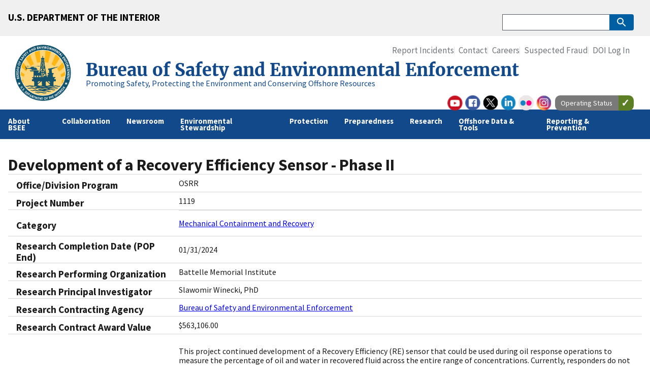

--- FILE ---
content_type: text/html; charset=UTF-8
request_url: https://www.bsee.gov/development-of-a-recovery-efficiency-sensor-phase-ii
body_size: 10279
content:


<!-- THEME DEBUG -->
<!-- THEME HOOK: 'html' -->
<!-- FILE NAME SUGGESTIONS:
   * html--node--20646.html.twig
   * html--node--%.html.twig
   * html--node.html.twig
   x html.html.twig
-->
<!-- BEGIN OUTPUT from 'themes/custom/uswds_bsee/templates/layout/html.html.twig' -->
<!DOCTYPE html>
<html lang="en" dir="ltr">
<head>
  <meta name="viewport" content="width=device-width, initial-scale=1, minimum-scale=1"/>
  <meta charset="utf-8" />
<script async src="https://www.googletagmanager.com/gtag/js?id=G-4RWBDGMF8E"></script>
<script>window.dataLayer = window.dataLayer || [];function gtag(){dataLayer.push(arguments)};gtag("js", new Date());gtag("set", "developer_id.dMDhkMT", true);gtag("config", "G-4RWBDGMF8E", {"groups":"default","page_placeholder":"PLACEHOLDER_page_location","allow_ad_personalization_signals":false});gtag("config", "G-SWV5K81XZJ", {"groups":"default","page_placeholder":"PLACEHOLDER_page_location","allow_ad_personalization_signals":false});</script>
<meta name="description" content="This project continued development of a Recovery Efficiency (RE) sensor that could be used during oil response operations to measure the percentage of oil and water in recovered fluid across the entire range of concentrations. Currently, responders do not have a method for knowing in real time the percentage of water in recovered fluid. Collecting a large amount of water is inefficient in that it requires responders to halt recovery to offload recovered fluids more often. Having real time concentration data allows the responder to adjust operations to maximize oil recovery." />
<link rel="canonical" href="https://www.bsee.gov/development-of-a-recovery-efficiency-sensor-phase-ii" />
<meta name="Generator" content="Drupal 10 (https://www.drupal.org)" />
<meta name="MobileOptimized" content="width" />
<meta name="HandheldFriendly" content="true" />
<meta name="viewport" content="width=device-width, initial-scale=1.0" />
<link rel="icon" href="/themes/custom/uswds_bsee/favicon.ico" type="image/vnd.microsoft.icon" />

  <title>Development of a Recovery Efficiency Sensor - Phase II | Bureau of Safety and Environmental Enforcement</title>
  <link rel="stylesheet" media="all" href="/core/modules/system/css/components/ajax-progress.module.css?t3ctzw" />
<link rel="stylesheet" media="all" href="/core/modules/system/css/components/align.module.css?t3ctzw" />
<link rel="stylesheet" media="all" href="/core/modules/system/css/components/autocomplete-loading.module.css?t3ctzw" />
<link rel="stylesheet" media="all" href="/core/modules/system/css/components/fieldgroup.module.css?t3ctzw" />
<link rel="stylesheet" media="all" href="/core/modules/system/css/components/container-inline.module.css?t3ctzw" />
<link rel="stylesheet" media="all" href="/core/modules/system/css/components/clearfix.module.css?t3ctzw" />
<link rel="stylesheet" media="all" href="/core/modules/system/css/components/details.module.css?t3ctzw" />
<link rel="stylesheet" media="all" href="/core/modules/system/css/components/hidden.module.css?t3ctzw" />
<link rel="stylesheet" media="all" href="/core/modules/system/css/components/item-list.module.css?t3ctzw" />
<link rel="stylesheet" media="all" href="/core/modules/system/css/components/js.module.css?t3ctzw" />
<link rel="stylesheet" media="all" href="/core/modules/system/css/components/nowrap.module.css?t3ctzw" />
<link rel="stylesheet" media="all" href="/core/modules/system/css/components/position-container.module.css?t3ctzw" />
<link rel="stylesheet" media="all" href="/core/modules/system/css/components/progress.module.css?t3ctzw" />
<link rel="stylesheet" media="all" href="/core/modules/system/css/components/reset-appearance.module.css?t3ctzw" />
<link rel="stylesheet" media="all" href="/core/modules/system/css/components/resize.module.css?t3ctzw" />
<link rel="stylesheet" media="all" href="/core/modules/system/css/components/sticky-header.module.css?t3ctzw" />
<link rel="stylesheet" media="all" href="/core/modules/system/css/components/system-status-counter.css?t3ctzw" />
<link rel="stylesheet" media="all" href="/core/modules/system/css/components/system-status-report-counters.css?t3ctzw" />
<link rel="stylesheet" media="all" href="/core/modules/system/css/components/system-status-report-general-info.css?t3ctzw" />
<link rel="stylesheet" media="all" href="/core/modules/system/css/components/tabledrag.module.css?t3ctzw" />
<link rel="stylesheet" media="all" href="/core/modules/system/css/components/tablesort.module.css?t3ctzw" />
<link rel="stylesheet" media="all" href="/core/modules/system/css/components/tree-child.module.css?t3ctzw" />
<link rel="stylesheet" media="all" href="/modules/contrib/calendar/css/calendar.css?t3ctzw" />
<link rel="stylesheet" media="all" href="/modules/contrib/calendar/css/calendar_multiday.css?t3ctzw" />
<link rel="stylesheet" media="all" href="/themes/custom/uswds_bsee/assets/uswds/css/styles.css?t3ctzw" />

  
  <!-- We participate in the US government's analytics program. See the data at analytics.usa.gov. -->
  <script async type="text/javascript" src="https://dap.digitalgov.gov/Universal-Federated-Analytics-Min.js?agency=BSEE" id="_fed_an_ua_tag"></script>
</head>
<body>
<a href="#main-content" class="usa-sr-only focusable">
  Skip to main content
</a>



<!-- THEME DEBUG -->
<!-- THEME HOOK: 'off_canvas_page_wrapper' -->
<!-- BEGIN OUTPUT from 'core/modules/system/templates/off-canvas-page-wrapper.html.twig' -->
  <div class="dialog-off-canvas-main-canvas" data-off-canvas-main-canvas>
    

<!-- THEME DEBUG -->
<!-- THEME HOOK: 'page' -->
<!-- FILE NAME SUGGESTIONS:
   * page--research-record.html.twig
   * page--node--20646.html.twig
   * page--node--%.html.twig
   * page--node.html.twig
   x page.html.twig
-->
<!-- BEGIN OUTPUT from 'themes/custom/uswds_bsee/templates/layout/page.html.twig' -->
      <section class="usa-banner">
      

<!-- THEME DEBUG -->
<!-- THEME HOOK: 'government_banner' -->
<!-- BEGIN OUTPUT from 'themes/custom/uswds_bsee/templates/uswds/government-banner.html.twig' -->
<div class="usa-banner">
  <header class="usa-banner__header">
	  <div class="usa-banner__inner">
      <div class="grid-col-fill tablet:grid-col-auto">
        <h2 class=""><a href="https://doi.gov/">U.S. DEPARTMENT OF THE INTERIOR</a></p>
      </div>
    </div>
  </header>
</div>

<!-- END OUTPUT from 'themes/custom/uswds_bsee/templates/uswds/government-banner.html.twig' -->


    </section>
  
<div class="usa-overlay"></div>

  <header class="usa-header usa-header--extended usa-header--extended-megamenu" id="header" role="banner">

  
  
    

<!-- THEME DEBUG -->
<!-- THEME HOOK: 'region' -->
<!-- FILE NAME SUGGESTIONS:
   x region--header.html.twig
   * region.html.twig
-->
<!-- BEGIN OUTPUT from 'themes/custom/uswds_bsee/templates/layout/region--header.html.twig' -->
<div class="region region-header usa-navbar">
    

<!-- THEME DEBUG -->
<!-- THEME HOOK: 'block' -->
<!-- FILE NAME SUGGESTIONS:
   * block--uswds-bsee-branding.html.twig
   x block--system-branding-block.html.twig
   * block--system.html.twig
   * block.html.twig
-->
<!-- BEGIN OUTPUT from 'themes/custom/uswds_bsee/templates/block/block--system-branding-block.html.twig' -->
<div class="usa-logo site-logo" id="logo">

  <em class="usa-logo__text">
      <a class="logo-img" href="/" accesskey="1" title="Home" aria-label="Home">
      <img src="/sites/bsee.gov/files/BSEE%20logo%202025%20WEB.png" alt="Home" />
    </a>
  
        <a class="logo-text" href="/" accesskey="2" title="Home" aria-label="Home">
        <span class="logo-sub-name font-ui-xl text-semibold">Bureau of Safety and Environmental Enforcement</span>
        <span class="logo-sub-tagline font-ui-xs text-normal">Promoting Safety, Protecting the Environment and Conserving Offshore Resources</span>
      </a>
  
    </em>

</div>
<button class="usa-menu-btn">Menu</button>

<!-- END OUTPUT from 'themes/custom/uswds_bsee/templates/block/block--system-branding-block.html.twig' -->


</div>

<!-- END OUTPUT from 'themes/custom/uswds_bsee/templates/layout/region--header.html.twig' -->



    <nav class="usa-nav" role="navigation">
            <div class="usa-nav__inner">
        
        <button class="usa-nav__close">
          <img src="/themes/custom/uswds_bsee/assets/uswds/img/usa-icons/close.svg" alt="close"/>
        </button>

        
        
                      

<!-- THEME DEBUG -->
<!-- THEME HOOK: 'region' -->
<!-- FILE NAME SUGGESTIONS:
   * region--primary-menu.html.twig
   * region.html.twig
-->
<!-- BEGIN OUTPUT from 'themes/custom/uswds_bsee/templates/layout/region--primary_menu.html.twig' -->


<!-- THEME DEBUG -->
<!-- THEME HOOK: 'block' -->
<!-- FILE NAME SUGGESTIONS:
   * block--system-menu-block--primary-menu.html.twig
   * block--uswds-bsee-main-menu.html.twig
   * block--system-menu-block--main.html.twig
   * block--system-menu-block.html.twig
   * block--system.html.twig
   * block.html.twig
-->
<!-- BEGIN OUTPUT from 'themes/custom/uswds_bsee/templates/block/block--system-menu-block--primary_menu.html.twig' -->


<!-- THEME DEBUG -->
<!-- THEME HOOK: 'menu__main' -->
<!-- FILE NAME SUGGESTIONS:
   * menu--main.html.twig
   * menu--primary-menu.html.twig
   * menu.html.twig
-->
<!-- BEGIN OUTPUT from 'themes/custom/uswds_bsee/templates/navigation/menu--primary_menu.html.twig' -->
  
        
        
  
  
          <ul class="usa-nav__primary usa-accordion">
    
                        
                    
      
              <li class="usa-nav__primary-item">
      
                                              
        <a href="/who-we-are/about-us" class="link usa-accordion__button usa-nav__link extended-mega-nav-section-1">About BSEE</a>
      
                
        
        
  
  
          <div id="extended-mega-nav-section-1" class="usa-nav__submenu usa-megamenu" hidden="">

      
      <div class="grid-row grid-gap-4">
    
                        
                    
      
              <div class="desktop:grid-col-3">

              
      
                        <div class="usa-nav__submenu-item">
        
        
                <a href="/about-bsee/our-organization" class="link" data-drupal-link-system-path="node/14559">Our Organization</a>
                  </div>
              
              </div>
      
                        
                    
      
              <div class="desktop:grid-col-3">

              
      
                        <div class="usa-nav__submenu-item">
        
        
                <a href="/newsroom/outreach/congressional-testimony" class="link" data-drupal-link-system-path="node/14304">Congressional Affairs</a>
                  </div>
              
              </div>
      
                        
                    
      
              <div class="desktop:grid-col-3">

              
      
                        <div class="usa-nav__submenu-item">
        
        
                <a href="/oil-gas" class="link" data-drupal-link-system-path="node/20691">Oil &amp; Gas</a>
                  </div>
              
              </div>
      
                        
                    
      
              <div class="desktop:grid-col-3">

              
      
                        <div class="usa-nav__submenu-item">
        
        
                <a href="/about-bsee/renewable-energy" class="link" data-drupal-link-system-path="node/17576">Renewable Energy</a>
                  </div>
              
              </div>
      
                        
                    
      
              <div class="desktop:grid-col-3">

              
      
                        <div class="usa-nav__submenu-item">
        
        
                <a href="/about-bsee/freedom-of-information-act-foia" class="link" data-drupal-link-system-path="node/14478">Freedom of Information Act</a>
                  </div>
              
              </div>
      
    
          </div>
      </div>
    
  

      
              </li>
      
                        
                    
      
              <li class="usa-nav__primary-item">
      
                                              
        <a href="/collaboration" class="link usa-accordion__button usa-nav__link extended-mega-nav-section-2" data-drupal-link-system-path="node/20791">Collaboration</a>
      
                
        
        
  
  
          <div id="extended-mega-nav-section-2" class="usa-nav__submenu usa-megamenu" hidden="">

      
      <div class="grid-row grid-gap-4">
    
                        
                    
      
              <div class="desktop:grid-col-3">

              
      
                        <div class="usa-nav__submenu-item">
        
        
                <a href="/about-bsee/interagency" class="link" data-drupal-link-system-path="node/13857">Interagency Collaboration</a>
                  </div>
              
              </div>
      
                        
                    
      
              <div class="desktop:grid-col-3">

              
      
                        <div class="usa-nav__submenu-item">
        
        
                <a href="/what-we-do/international-engagement" class="link" data-drupal-link-system-path="node/13852">International Engagement</a>
                  </div>
              
              </div>
      
                        
                    
      
              <div class="desktop:grid-col-3">

              
      
                        <div class="usa-nav__submenu-item">
        
        
                <a href="/about-bsee/tribal-engagement-consultation" class="link" data-drupal-link-system-path="node/18673">Tribal Engagement</a>
                  </div>
              
              </div>
      
                        
                    
      
              <div class="desktop:grid-col-3">

              
      
                        <div class="usa-nav__submenu-item">
        
        
                <a href="/about-bsee/doing-business-with-bsee" class="link" data-drupal-link-system-path="node/15262">Doing Business with BSEE</a>
                  </div>
              
              </div>
      
    
          </div>
      </div>
    
  

      
              </li>
      
                        
                    
      
              <li class="usa-nav__primary-item">
      
                                              
        <a href="/newsroom" class="link usa-accordion__button usa-nav__link extended-mega-nav-section-3" data-drupal-link-system-path="node/19616">Newsroom</a>
      
                
        
        
  
  
          <div id="extended-mega-nav-section-3" class="usa-nav__submenu usa-megamenu" hidden="">

      
      <div class="grid-row grid-gap-4">
    
                        
                    
      
              <div class="desktop:grid-col-3">

              
      
                        <div class="usa-nav__submenu-item">
        
        
                <a href="/newsroom/news-items" class="link" data-drupal-link-system-path="node/15366">Press Releases</a>
                  </div>
              
              </div>
      
                        
                    
      
              <div class="desktop:grid-col-3">

              
      
                        <div class="usa-nav__submenu-item">
        
        
                <a href="/newsroom/feature-stories" class="link" data-drupal-link-system-path="node/15064">Blog</a>
                  </div>
              
              </div>
      
                        
                    
      
              <div class="desktop:grid-col-3">

              
      
                        <div class="usa-nav__submenu-item">
        
        
                <a href="/newsroom/statements" class="link" data-drupal-link-system-path="node/22391">Notes to Stakeholders</a>
                  </div>
              
              </div>
      
                        
                    
      
              <div class="desktop:grid-col-3">

              
      
                        <div class="usa-nav__submenu-item">
        
        
                <a href="/newsroom/library" class="link" data-drupal-link-system-path="node/14247">Library</a>
                  </div>
              
              </div>
      
    
          </div>
      </div>
    
  

      
              </li>
      
                        
                    
      
              <li class="usa-nav__primary-item">
      
                                              
        <a href="/environmental-stewardship" class="link usa-accordion__button usa-nav__link extended-mega-nav-section-4" data-drupal-link-system-path="node/18954">Environmental Stewardship</a>
      
                
        
        
  
  
          <div id="extended-mega-nav-section-4" class="usa-nav__submenu usa-megamenu" hidden="">

      
      <div class="grid-row grid-gap-4">
    
                        
                    
      
              <div class="desktop:grid-col-3">

              
      
                        <div class="usa-nav__submenu-item">
        
        
                <a href="/environmental-stewardship/carbon-sequestration" class="link" data-drupal-link-system-path="node/20746">Carbon Sequestration</a>
                  </div>
              
              </div>
      
                        
                    
      
              <div class="desktop:grid-col-3">

              
      
                        <div class="usa-nav__submenu-item">
        
        
                <a href="/what-we-do/environmental-compliance" class="link" data-drupal-link-system-path="node/14500">Environmental Compliance</a>
                  </div>
              
              </div>
      
                        
                    
      
              <div class="desktop:grid-col-3">

              
      
                        <div class="usa-nav__submenu-item">
        
        
                <a href="/decommissioning" class="link" data-drupal-link-system-path="node/14185">Decommissioning</a>
                  </div>
              
              </div>
      
    
          </div>
      </div>
    
  

      
              </li>
      
                        
                    
      
              <li class="usa-nav__primary-item">
      
                                              
        <a href="/protection" class="link usa-accordion__button usa-nav__link extended-mega-nav-section-5" data-drupal-link-system-path="node/17833">Protection</a>
      
                
        
        
  
  
          <div id="extended-mega-nav-section-5" class="usa-nav__submenu usa-megamenu" hidden="">

      
      <div class="grid-row grid-gap-4">
    
                        
                    
      
              <div class="desktop:grid-col-3">

              
      
                        <div class="usa-nav__submenu-item">
        
        
                <a href="/what-we-do/incident-investigations/offshore-incident-investigations" class="link" data-drupal-link-system-path="node/14051">Offshore Incident Investigations</a>
                  </div>
              
              </div>
      
                        
                    
      
              <div class="desktop:grid-col-3">

              
      
                        <div class="usa-nav__submenu-item">
        
        
                <a href="/protection/enforcement-program" class="link" data-drupal-link-system-path="node/15318">Enforcement Program</a>
                  </div>
              
              </div>
      
                        
                    
      
              <div class="desktop:grid-col-3">

              
      
                        <div class="usa-nav__submenu-item">
        
        
                <a href="/what-we-do/offshore-regulatory-programs/offshore-safety-improvement" class="link" data-drupal-link-system-path="node/14229">Offshore Safety Improvement</a>
                  </div>
              
              </div>
      
                        
                    
      
              <div class="desktop:grid-col-3">

              
      
                        <div class="usa-nav__submenu-item">
        
        
                <a href="/what-we-do/offshore-regulatory-programs/emerging-technologies/BAST" class="link" data-drupal-link-system-path="node/15326">Best Available and Safest Technologies (BAST)</a>
                  </div>
              
              </div>
      
                        
                    
      
              <div class="desktop:grid-col-3">

              
      
                        <div class="usa-nav__submenu-item">
        
        
                <a href="/protection/notices-and-announcements-to-lessees" class="link" data-drupal-link-system-path="node/22291">Notices and Announcements to Lessees</a>
                  </div>
              
              </div>
      
                        
                    
      
              <div class="desktop:grid-col-3">

              
      
                        <div class="usa-nav__submenu-item">
        
        
                <a href="/guidance-and-regulations/regulations/regulatory-reform" class="link" data-drupal-link-system-path="node/16831">Regulatory Updates</a>
                  </div>
              
              </div>
      
                        
                    
      
              <div class="desktop:grid-col-3">

              
      
                        <div class="usa-nav__submenu-item">
        
        
                <a href="/what-we-do/offshore-regulatory-programs/regulations-standards" class="link" data-drupal-link-system-path="node/14541">Regulations &amp; Standards</a>
                  </div>
              
              </div>
      
                        
                    
      
              <div class="desktop:grid-col-3">

              
      
                        <div class="usa-nav__submenu-item">
        
        
                <a href="/what-we-do/offshore-regulatory-programs/emerging-technologies/systems-reliability-section" class="link" data-drupal-link-system-path="node/15327">Systems Reliability Section</a>
                  </div>
              
              </div>
      
                        
                    
      
              <div class="desktop:grid-col-3">

              
      
                        <div class="usa-nav__submenu-item">
        
        
                <a href="/what-we-do/offshore-regulatory-programs/safety-performance-enhanced-by-analytical-review-spear" class="link" data-drupal-link-system-path="node/18580">SPEAR</a>
                  </div>
              
              </div>
      
                        
                    
      
              <div class="desktop:grid-col-3">

              
      
                        <div class="usa-nav__submenu-item">
        
        
                <a href="/aviation" class="link">Aviation</a>
                  </div>
              
              </div>
      
    
          </div>
      </div>
    
  

      
              </li>
      
                        
                    
      
              <li class="usa-nav__primary-item">
      
                                              
        <a href="/preparedness" class="link usa-accordion__button usa-nav__link extended-mega-nav-section-6" data-drupal-link-system-path="node/22711">Preparedness</a>
      
                
        
        
  
  
          <div id="extended-mega-nav-section-6" class="usa-nav__submenu usa-megamenu" hidden="">

      
      <div class="grid-row grid-gap-4">
    
                        
                    
      
              <div class="desktop:grid-col-3">

              
      
                        <div class="usa-nav__submenu-item">
        
        
                <a href="/what-we-do/oil-spill-preparedness" class="link" data-drupal-link-system-path="node/14564">Oil Spill Preparedness</a>
                  </div>
              
              </div>
      
                        
                    
      
              <div class="desktop:grid-col-3">

              
      
                        <div class="usa-nav__submenu-item">
        
        
                <a href="/reporting-and-prevention/hurricane" class="link" data-drupal-link-system-path="node/14158">Hurricane Season Information</a>
                  </div>
              
              </div>
      
    
          </div>
      </div>
    
  

      
              </li>
      
                        
                    
      
              <li class="usa-nav__primary-item">
      
                                              
        <a href="/research" class="link usa-accordion__button usa-nav__link extended-mega-nav-section-7" data-drupal-link-system-path="node/19601">Research</a>
      
                
        
        
  
  
          <div id="extended-mega-nav-section-7" class="usa-nav__submenu usa-megamenu" hidden="">

      
      <div class="grid-row grid-gap-4">
    
                        
                    
      
              <div class="desktop:grid-col-3">

              
      
                        <div class="usa-nav__submenu-item">
        
        
                <a href="/research-record" class="link" data-drupal-link-system-path="node/15967">Research Records</a>
                  </div>
              
              </div>
      
                        
                    
      
              <div class="desktop:grid-col-3">

              
      
                        <div class="usa-nav__submenu-item">
        
        
                <a href="https://www.bsee.gov/peer-review" title="The Office of Management and Budget (OMB) directive, Final Information Quality Bulletin for Peer Review (December 16, 2004) requires a &quot;systematic process of peer review planning&quot; and access to a list of information products for official dissemination tha" class="link">Peer Review</a>
                  </div>
              
              </div>
      
                        
                    
      
              <div class="desktop:grid-col-3">

              
      
                        <div class="usa-nav__submenu-item">
        
        
                <a href="https://www.bsee.gov/what-we-do/research/scientific-integrity" title="BSEE is committed to an enduring culture of scientific and scholarly integrity. Our mission of safety, environmental protection, and resource conservation requires us to understand the latest advances impacting the offshore energy industry. " class="link">Scientific Integrity</a>
                  </div>
              
              </div>
      
                        
                    
      
              <div class="desktop:grid-col-3">

              
      
                        <div class="usa-nav__submenu-item">
        
        
                <a href="/unsolicited-research-proposals" title="t is the policy of the Government to encourage the submission of new and innovative ideas in response to Broad Agency Announcements, Small Business Innovation Research topics, Small Business Technology Transfer Research topics, Program Research and Develo" class="link" data-drupal-link-system-path="node/22991">Unsolicited Proposal Submissions</a>
                  </div>
              
              </div>
      
    
          </div>
      </div>
    
  

      
              </li>
      
                        
                    
      
              <li class="usa-nav__primary-item">
      
                                              
        <a href="/offshore-data-tools" class="link usa-accordion__button usa-nav__link extended-mega-nav-section-8" data-drupal-link-system-path="node/19606">Offshore Data &amp; Tools</a>
      
                
        
        
  
  
          <div id="extended-mega-nav-section-8" class="usa-nav__submenu usa-megamenu" hidden="">

      
      <div class="grid-row grid-gap-4">
    
                        
                    
      
              <div class="desktop:grid-col-3">

              
      
                        <div class="usa-nav__submenu-item">
        
        
                <a href="/stats-facts/bsee-regions-technical-data" class="link" data-drupal-link-system-path="node/14292">BSEE Regions Technical Data</a>
                  </div>
              
              </div>
      
                        
                    
      
              <div class="desktop:grid-col-3">

              
      
                        <div class="usa-nav__submenu-item">
        
        
                <a href="https://www.data.bsee.gov/" class="link">Offshore Data Center</a>
                  </div>
              
              </div>
      
                        
                    
      
              <div class="desktop:grid-col-3">

              
      
                        <div class="usa-nav__submenu-item">
        
        
                <a href="/who-we-are/working-with-us/Fees-for-Services" class="link" data-drupal-link-system-path="node/14481">Fees for Services</a>
                  </div>
              
              </div>
      
                        
                    
      
              <div class="desktop:grid-col-3">

              
      
                        <div class="usa-nav__submenu-item">
        
        
                <a href="/oid" class="link">Offshore Infrastructure Dashboard</a>
                  </div>
              
              </div>
      
                        
                    
      
              <div class="desktop:grid-col-3">

              
      
                        <div class="usa-nav__submenu-item">
        
        
                <a href="/stats-facts/offshore-incident-statistics" class="link" data-drupal-link-system-path="node/14053">Offshore Incident Statistics</a>
                  </div>
              
              </div>
      
                        
                    
      
              <div class="desktop:grid-col-3">

              
      
                        <div class="usa-nav__submenu-item">
        
        
                <a href="/stats-facts/offshore-information/traditional-offshore-energy-approval-process" class="link" data-drupal-link-system-path="node/15396">Conventional Offshore Energy Approval Process</a>
                  </div>
              
              </div>
      
                        
                    
      
              <div class="desktop:grid-col-3">

              
      
                        <div class="usa-nav__submenu-item">
        
        
                <a href="https://www.data.bsee.gov/Production/OCSProduction/Default.aspx" class="link">Calendar Year Oil &amp; Gas Production</a>
                  </div>
              
              </div>
      
                        
                    
      
              <div class="desktop:grid-col-3">

              
      
                        <div class="usa-nav__submenu-item">
        
        
                <a href="/what-we-do/oil-spill-preparedness/response-system-planning-calculators" class="link" data-drupal-link-system-path="node/15605">Response System Planning Calculators</a>
                  </div>
              
              </div>
      
    
          </div>
      </div>
    
  

      
              </li>
      
                        
                    
      
              <li class="usa-nav__primary-item">
      
                                              
        <a href="/reporting-prevention" class="link usa-accordion__button usa-nav__link extended-mega-nav-section-9" data-drupal-link-system-path="node/19611">Reporting &amp; Prevention</a>
      
                
        
        
  
  
          <div id="extended-mega-nav-section-9" class="usa-nav__submenu usa-megamenu" hidden="">

      
      <div class="grid-row grid-gap-4">
    
                        
                    
      
              <div class="desktop:grid-col-3">

              
      
                        <div class="usa-nav__submenu-item">
        
        
                <a href="/resources-tools/incident-reporting" class="link" data-drupal-link-system-path="node/14052">Incident Reporting</a>
                  </div>
              
              </div>
      
                        
                    
      
              <div class="desktop:grid-col-3">

              
      
                        <div class="usa-nav__submenu-item">
        
        
                <a href="/reporting-and-prevention/oil-spill-emergency-contact-procedures" class="link" data-drupal-link-system-path="node/18285">Oil Spill Emergency Contact Procedures</a>
                  </div>
              
              </div>
      
                        
                    
      
              <div class="desktop:grid-col-3">

              
      
                        <div class="usa-nav__submenu-item">
        
        
                <a href="/sems" class="link" data-drupal-link-system-path="node/13796">Safety and Environmental Management Systems</a>
                  </div>
              
              </div>
      
                        
                    
      
              <div class="desktop:grid-col-3">

              
      
                        <div class="usa-nav__submenu-item">
        
        
                <a href="/guidance-and-regulations/guidance/safety-alerts-program" class="link" data-drupal-link-system-path="node/15284">Safety Alerts Program</a>
                  </div>
              
              </div>
      
                        
                    
      
              <div class="desktop:grid-col-3">

              
      
                        <div class="usa-nav__submenu-item">
        
        
                <a href="https://safeocs.gov" class="link">Safe OCS</a>
                  </div>
              
              </div>
      
                        
                    
      
              <div class="desktop:grid-col-3">

              
      
                        <div class="usa-nav__submenu-item">
        
        
                <a href="/bseesafe" class="link" data-drupal-link-system-path="node/17638">BSEE!Safe</a>
                  </div>
              
              </div>
      
                        
                    
      
              <div class="desktop:grid-col-3">

              
      
                        <div class="usa-nav__submenu-item">
        
        
                <a href="/lifting" class="link" data-drupal-link-system-path="node/18788">Lifting Our Awareness</a>
                  </div>
              
              </div>
      
                        
                    
      
              <div class="desktop:grid-col-3">

              
      
                        <div class="usa-nav__submenu-item">
        
        
                <a href="/reporting-and-prevention/renewable-energy-forms" class="link" data-drupal-link-system-path="node/22546">Renewable Energy Forms</a>
                  </div>
              
              </div>
      
    
          </div>
      </div>
    
  

      
              </li>
      
    
          </ul>
    
  



<!-- END OUTPUT from 'themes/custom/uswds_bsee/templates/navigation/menu--primary_menu.html.twig' -->



<!-- END OUTPUT from 'themes/custom/uswds_bsee/templates/block/block--system-menu-block--primary_menu.html.twig' -->



<!-- END OUTPUT from 'themes/custom/uswds_bsee/templates/layout/region--primary_menu.html.twig' -->


          
                      

<!-- THEME DEBUG -->
<!-- THEME HOOK: 'region' -->
<!-- FILE NAME SUGGESTIONS:
   * region--secondary-menu.html.twig
   * region.html.twig
-->
<!-- BEGIN OUTPUT from 'themes/custom/uswds_bsee/templates/layout/region--secondary_menu.html.twig' -->
<div class="usa-nav__secondary">


<!-- THEME DEBUG -->
<!-- THEME HOOK: 'block' -->
<!-- FILE NAME SUGGESTIONS:
   * block--uswds-bsee-search.html.twig
   x block--search-form-block.html.twig
   * block--search.html.twig
   * block.html.twig
-->
<!-- BEGIN OUTPUT from 'themes/custom/uswds_bsee/templates/block/block--search-form-block.html.twig' -->
<form class="usa-search usa-search--small" action="/search/node" method="get" id="search-block-form" accept-charset="UTF-8">
  <div role="search">
    
    <input class="usa-input" id="extended-search-field-small" type="search" name="keys" />
    <button class="usa-button" type="submit">
      <img src="/themes/custom/uswds_bsee/assets/uswds/img/usa-icons-bg/search--white.svg" class="usa-search__submit-icon" alt="Search">
    </button>
  </div>
</form>

<!-- END OUTPUT from 'themes/custom/uswds_bsee/templates/block/block--search-form-block.html.twig' -->



<!-- THEME DEBUG -->
<!-- THEME HOOK: 'block' -->
<!-- FILE NAME SUGGESTIONS:
   * block--system-menu-block--secondary-menu.html.twig
   * block--secondary.html.twig
   * block--system-menu-block--menu-secondary.html.twig
   * block--system-menu-block.html.twig
   * block--system.html.twig
   * block.html.twig
-->
<!-- BEGIN OUTPUT from 'themes/custom/uswds_bsee/templates/block/block--system-menu-block--secondary_menu.html.twig' -->


<!-- THEME DEBUG -->
<!-- THEME HOOK: 'menu__menu_secondary' -->
<!-- FILE NAME SUGGESTIONS:
   * menu--menu-secondary.html.twig
   * menu--secondary-menu.html.twig
   * menu.html.twig
-->
<!-- BEGIN OUTPUT from 'themes/custom/uswds_bsee/templates/navigation/menu--secondary_menu.html.twig' -->

    
    <ul class="usa-nav__secondary-links">

      
                                
                          
        
                <li class="usa-nav__secondary-item">
          <a href="/resources-tools/incident-reporting" class="link" data-drupal-link-system-path="node/14052">Report Incidents</a>
        </li>
                                
                          
        
                <li class="usa-nav__secondary-item">
          <a href="/newsroom/connect-with-us" class="link" data-drupal-link-system-path="node/14565">Contact</a>
        </li>
                                
                          
        
                <li class="usa-nav__secondary-item">
          <a href="/careers" class="link" data-drupal-link-system-path="node/14470">Careers</a>
        </li>
                                
                          
        
                <li class="usa-nav__secondary-item">
          <a href="/suspected-fraud" class="link" data-drupal-link-system-path="node/23531">Suspected Fraud</a>
        </li>
                                
                          
        
                <li class="usa-nav__secondary-item">
          <a href="/saml/login" class="link" data-drupal-link-system-path="saml/login">DOI Log In</a>
        </li>
      
    </ul>
  



<!-- END OUTPUT from 'themes/custom/uswds_bsee/templates/navigation/menu--secondary_menu.html.twig' -->


<!-- END OUTPUT from 'themes/custom/uswds_bsee/templates/block/block--system-menu-block--secondary_menu.html.twig' -->



<!-- THEME DEBUG -->
<!-- THEME HOOK: 'block' -->
<!-- FILE NAME SUGGESTIONS:
   * block--followbureauofsafetyandenvironmentalenforcementon.html.twig
   * block--block-content--b5549e0a-798d-4096-b065-fe03f399801b.html.twig
   * block--block-content.html.twig
   * block--block-content.html.twig
   x block.html.twig
-->
<!-- BEGIN OUTPUT from 'themes/custom/uswds_bsee/templates/block/block.html.twig' -->
<div id="block-followbureauofsafetyandenvironmentalenforcementon" class="block block-block-content block-block-contentb5549e0a-798d-4096-b065-fe03f399801b">
  
    
      

<!-- THEME DEBUG -->
<!-- THEME HOOK: 'field' -->
<!-- FILE NAME SUGGESTIONS:
   * field--block-content--body--basic.html.twig
   * field--block-content--body.html.twig
   * field--block-content--basic.html.twig
   * field--body.html.twig
   * field--text-with-summary.html.twig
   x field.html.twig
-->
<!-- BEGIN OUTPUT from 'themes/contrib/uswds_base/templates/field/field.html.twig' -->


            <div class="field field--name-body field--type-text-with-summary field--label-hidden field__item"><div style="margin-left: -2rem;" class="follow-links"><span class="follow-link-wrapper follow-link-wrapper-youtube"><a aria-describedby="qtip-0" class="follow-link follow-link-youtube follow-link-site" data-hasqtip="0" href="https://www.youtube.com/user/bseegov" oldtitle="Follow Bureau of Safety and Environmental Enforcement on BSEE YouTube" onclick title>BSEE YouTube</a> </span><span class="follow-link-wrapper follow-link-wrapper-facebook"><a aria-describedby="qtip-1" class="follow-link follow-link-facebook follow-link-site" data-hasqtip="1" href="https://www.facebook.com/BSEEgov/" oldtitle="Follow Bureau of Safety and Environmental Enforcement on BSEE Facebook" onclick title>BSEE Facebook</a> </span><span class="follow-link-wrapper follow-link-wrapper-twitter"><a class="follow-link follow-link-twitter follow-link-site" data-hasqtip="2" href="https://twitter.com/BSEEgov" oldtitle="Follow Bureau of Safety and Environmental Enforcement on BSEE Twitter" onclick title>BSEE Twitter</a> </span><span class="follow-link-wrapper follow-link-wrapper-linkedin"><a class="follow-link follow-link-linkedin follow-link-site" data-hasqtip="3" href="https://www.linkedin.com/company/bureau-of-safety-and-environmental-enforcement" oldtitle="Follow Bureau of Safety and Environmental Enforcement on BSEE LinkedIn" onclick title>BSEE LinkedIn</a> </span><span class="follow-link-wrapper follow-link-wrapper-flickr"><a class="follow-link follow-link-flickr follow-link-site" data-hasqtip="4" href="https://www.flickr.com/photos/bseegov/" oldtitle="Follow Bureau of Safety and Environmental Enforcement on BSEE Flickr" onclick title>BSEE Flickr</a> </span><span class="follow-link-wrapper follow-link-wrapper-this-site"> </span><span class="follow-link-wrapper follow-link-wrapper-this-site"><a aria-describedby="qtip-5" class="follow-link follow-link-this-site follow-link-site" data-hasqtip="5" href="https://www.instagram.com/bseegov/" oldtitle="Follow Bureau of Safety and Environmental Enforcement on BSEE Instagram" onclick title>BSEE Instagram</a> </span></div>
<div class="opt-status"><a class="facility_status facility_status_open facility_status_0" href="https://www.bsee.gov/Opstat/OperatingStatus" style="display:block;">Operating Status </a> <a class="facility_status facility_status_major facility_status_0" href="https://www.bsee.gov/Opstat/OperatingStatus" style="display:none;"> Operating Status </a> <a class="facility_status facility_status_minor facility_status_0" href="https://www.bsee.gov/Opstat/OperatingStatus" style="display:none;"> Operating Status </a></div>
</div>
      
<!-- END OUTPUT from 'themes/contrib/uswds_base/templates/field/field.html.twig' -->


  </div>

<!-- END OUTPUT from 'themes/custom/uswds_bsee/templates/block/block.html.twig' -->


</div>
<!-- END OUTPUT from 'themes/custom/uswds_bsee/templates/layout/region--secondary_menu.html.twig' -->


          
          
              </div>
          </nav>

    
</header>


  <main class="main-content usa-layout-docs usa-section " role="main"
        id="main-content">

    <div class="grid-container">

                        <div class="grid-row">
            
          </div>
        
                  <div class="">
            

<!-- THEME DEBUG -->
<!-- THEME HOOK: 'region' -->
<!-- FILE NAME SUGGESTIONS:
   x region--highlighted.html.twig
   * region.html.twig
-->
<!-- BEGIN OUTPUT from 'themes/custom/uswds_bsee/templates/layout/region--highlighted.html.twig' -->


<!-- THEME DEBUG -->
<!-- THEME HOOK: 'block' -->
<!-- FILE NAME SUGGESTIONS:
   * block--uswds-bsee-messages.html.twig
   x block--system-messages-block.html.twig
   * block--system.html.twig
   * block.html.twig
-->
<!-- BEGIN OUTPUT from 'core/modules/system/templates/block--system-messages-block.html.twig' -->
<div data-drupal-messages-fallback class="hidden"></div>

<!-- END OUTPUT from 'core/modules/system/templates/block--system-messages-block.html.twig' -->



<!-- END OUTPUT from 'themes/custom/uswds_bsee/templates/layout/region--highlighted.html.twig' -->


          </div>
        
                                      <div class="grid-row ">
              

<!-- THEME DEBUG -->
<!-- THEME HOOK: 'region' -->
<!-- FILE NAME SUGGESTIONS:
   x region--help.html.twig
   * region.html.twig
-->
<!-- BEGIN OUTPUT from 'themes/custom/uswds_bsee/templates/layout/region--help.html.twig' -->

<!-- END OUTPUT from 'themes/custom/uswds_bsee/templates/layout/region--help.html.twig' -->


            </div>
                        
      <div class="grid-row grid-gap">
        
                  <div class="usa-layout-docs__main desktop:grid-col-fill">
            

<!-- THEME DEBUG -->
<!-- THEME HOOK: 'region' -->
<!-- FILE NAME SUGGESTIONS:
   x region--content.html.twig
   * region.html.twig
-->
<!-- BEGIN OUTPUT from 'themes/custom/uswds_bsee/templates/layout/region--content.html.twig' -->
    

<!-- THEME DEBUG -->
<!-- THEME HOOK: 'block' -->
<!-- FILE NAME SUGGESTIONS:
   * block--uswds-bsee-page-title.html.twig
   x block--page-title-block.html.twig
   * block--core.html.twig
   * block.html.twig
-->
<!-- BEGIN OUTPUT from 'themes/custom/uswds_bsee/templates/block/block--page-title-block.html.twig' -->


<!-- THEME DEBUG -->
<!-- THEME HOOK: 'page_title' -->
<!-- BEGIN OUTPUT from 'themes/custom/uswds_bsee/templates/content/page-title.html.twig' -->

  <h1 class="margin-0 bsee-title">

<!-- THEME DEBUG -->
<!-- THEME HOOK: 'field' -->
<!-- FILE NAME SUGGESTIONS:
   * field--node--title--research-record.html.twig
   x field--node--title.html.twig
   * field--node--research-record.html.twig
   * field--title.html.twig
   * field--string.html.twig
   * field.html.twig
-->
<!-- BEGIN OUTPUT from 'core/modules/node/templates/field--node--title.html.twig' -->

<span>Development of a Recovery Efficiency Sensor - Phase II</span>

<!-- END OUTPUT from 'core/modules/node/templates/field--node--title.html.twig' -->

</h1>


<!-- END OUTPUT from 'themes/custom/uswds_bsee/templates/content/page-title.html.twig' -->


<!-- END OUTPUT from 'themes/custom/uswds_bsee/templates/block/block--page-title-block.html.twig' -->



<!-- THEME DEBUG -->
<!-- THEME HOOK: 'block' -->
<!-- FILE NAME SUGGESTIONS:
   * block--uswds-bsee-content.html.twig
   * block--system-main-block.html.twig
   * block--system.html.twig
   x block.html.twig
-->
<!-- BEGIN OUTPUT from 'themes/custom/uswds_bsee/templates/block/block.html.twig' -->
<div id="block-uswds-bsee-content" class="block block-system block-system-main-block">
  
    
      

<!-- THEME DEBUG -->
<!-- THEME HOOK: 'node' -->
<!-- FILE NAME SUGGESTIONS:
   * node--20646--full.html.twig
   * node--20646.html.twig
   * node--research-record--full.html.twig
   * node--research-record.html.twig
   * node--full.html.twig
   x node.html.twig
-->
<!-- BEGIN OUTPUT from 'themes/custom/uswds_bsee/templates/content/node.html.twig' -->
<article data-history-node-id="20646">

  
    

  
  <div>
    

<!-- THEME DEBUG -->
<!-- THEME HOOK: 'field' -->
<!-- FILE NAME SUGGESTIONS:
   * field--node--field-research-subtype--research-record.html.twig
   * field--node--field-research-subtype.html.twig
   * field--node--research-record.html.twig
   * field--field-research-subtype.html.twig
   * field--list-string.html.twig
   x field.html.twig
-->
<!-- BEGIN OUTPUT from 'themes/contrib/uswds_base/templates/field/field.html.twig' -->


  <div class="field field--name-field-research-subtype field--type-list-string field--label-inline clearfix">
    <div class="title display-inline">Office/Division Program</div>
                  <div class="field__item display-inline">OSRR</div>
              </div>

<!-- END OUTPUT from 'themes/contrib/uswds_base/templates/field/field.html.twig' -->



<!-- THEME DEBUG -->
<!-- THEME HOOK: 'field' -->
<!-- FILE NAME SUGGESTIONS:
   * field--node--field-research-project-number--research-record.html.twig
   * field--node--field-research-project-number.html.twig
   * field--node--research-record.html.twig
   * field--field-research-project-number.html.twig
   * field--integer.html.twig
   x field.html.twig
-->
<!-- BEGIN OUTPUT from 'themes/contrib/uswds_base/templates/field/field.html.twig' -->


  <div class="field field--name-field-research-project-number field--type-integer field--label-inline clearfix">
    <div class="title display-inline">Project Number</div>
                  <div class="field__item display-inline">1119</div>
              </div>

<!-- END OUTPUT from 'themes/contrib/uswds_base/templates/field/field.html.twig' -->



<!-- THEME DEBUG -->
<!-- THEME HOOK: 'field' -->
<!-- FILE NAME SUGGESTIONS:
   * field--node--field-research-category--research-record.html.twig
   * field--node--field-research-category.html.twig
   * field--node--research-record.html.twig
   * field--field-research-category.html.twig
   * field--entity-reference.html.twig
   x field.html.twig
-->
<!-- BEGIN OUTPUT from 'themes/contrib/uswds_base/templates/field/field.html.twig' -->


  <div class="field field--name-field-research-category field--type-entity-reference field--label-inline clearfix">
    <div class="title display-inline">Category</div>
        <div class="field field--name-field-research-category field--type-entity-reference field--label-inline clearfix field__items display-inline">
                    <div class="field__item display-inline"><a href="/research-categories/mechanical-containment-and-recovery" hreflang="en">Mechanical Containment and Recovery</a></div>
                </div>
      </div>

<!-- END OUTPUT from 'themes/contrib/uswds_base/templates/field/field.html.twig' -->



<!-- THEME DEBUG -->
<!-- THEME HOOK: 'field' -->
<!-- FILE NAME SUGGESTIONS:
   * field--node--field-research-completed-date--research-record.html.twig
   * field--node--field-research-completed-date.html.twig
   * field--node--research-record.html.twig
   * field--field-research-completed-date.html.twig
   * field--datetime.html.twig
   x field.html.twig
-->
<!-- BEGIN OUTPUT from 'themes/contrib/uswds_base/templates/field/field.html.twig' -->


  <div class="field field--name-field-research-completed-date field--type-datetime field--label-inline clearfix">
    <div class="title display-inline">Research Completion Date (POP End)</div>
                  <div class="field__item display-inline">

<!-- THEME DEBUG -->
<!-- THEME HOOK: 'time' -->
<!-- BEGIN OUTPUT from 'core/modules/system/templates/time.html.twig' -->
<time datetime="2024-01-31T16:03:34Z">01/31/2024</time>

<!-- END OUTPUT from 'core/modules/system/templates/time.html.twig' -->

</div>
              </div>

<!-- END OUTPUT from 'themes/contrib/uswds_base/templates/field/field.html.twig' -->



<!-- THEME DEBUG -->
<!-- THEME HOOK: 'field' -->
<!-- FILE NAME SUGGESTIONS:
   * field--node--field-research-perf-activity--research-record.html.twig
   * field--node--field-research-perf-activity.html.twig
   * field--node--research-record.html.twig
   * field--field-research-perf-activity.html.twig
   * field--string.html.twig
   x field.html.twig
-->
<!-- BEGIN OUTPUT from 'themes/contrib/uswds_base/templates/field/field.html.twig' -->


  <div class="field field--name-field-research-perf-activity field--type-string field--label-inline clearfix">
    <div class="title display-inline">Research Performing Organization</div>
                  <div class="field__item display-inline">Battelle Memorial Institute</div>
              </div>

<!-- END OUTPUT from 'themes/contrib/uswds_base/templates/field/field.html.twig' -->



<!-- THEME DEBUG -->
<!-- THEME HOOK: 'field' -->
<!-- FILE NAME SUGGESTIONS:
   * field--node--field-research-prin-investigator--research-record.html.twig
   * field--node--field-research-prin-investigator.html.twig
   * field--node--research-record.html.twig
   * field--field-research-prin-investigator.html.twig
   * field--string.html.twig
   x field.html.twig
-->
<!-- BEGIN OUTPUT from 'themes/contrib/uswds_base/templates/field/field.html.twig' -->


  <div class="field field--name-field-research-prin-investigator field--type-string field--label-inline clearfix">
    <div class="title display-inline">Research Principal Investigator</div>
                  <div class="field__item display-inline">Slawomir Winecki, PhD</div>
              </div>

<!-- END OUTPUT from 'themes/contrib/uswds_base/templates/field/field.html.twig' -->



<!-- THEME DEBUG -->
<!-- THEME HOOK: 'field' -->
<!-- FILE NAME SUGGESTIONS:
   * field--node--field-research-contract-agency--research-record.html.twig
   * field--node--field-research-contract-agency.html.twig
   * field--node--research-record.html.twig
   * field--field-research-contract-agency.html.twig
   * field--entity-reference.html.twig
   x field.html.twig
-->
<!-- BEGIN OUTPUT from 'themes/contrib/uswds_base/templates/field/field.html.twig' -->


  <div class="field field--name-field-research-contract-agency field--type-entity-reference field--label-inline clearfix">
    <div class="title display-inline">Research Contracting Agency</div>
                  <div class="field__item display-inline"><a href="/contracting-agencies/bureau-of-safety-and-environmental-enforcement" hreflang="en">Bureau of Safety and Environmental Enforcement</a></div>
              </div>

<!-- END OUTPUT from 'themes/contrib/uswds_base/templates/field/field.html.twig' -->



<!-- THEME DEBUG -->
<!-- THEME HOOK: 'field' -->
<!-- FILE NAME SUGGESTIONS:
   * field--node--field-research-contract-award--research-record.html.twig
   * field--node--field-research-contract-award.html.twig
   * field--node--research-record.html.twig
   * field--field-research-contract-award.html.twig
   * field--float.html.twig
   x field.html.twig
-->
<!-- BEGIN OUTPUT from 'themes/contrib/uswds_base/templates/field/field.html.twig' -->


  <div class="field field--name-field-research-contract-award field--type-float field--label-inline clearfix">
    <div class="title display-inline">Research Contract Award Value</div>
                  <div content="563106" class="field__item display-inline">$563,106.00</div>
              </div>

<!-- END OUTPUT from 'themes/contrib/uswds_base/templates/field/field.html.twig' -->



<!-- THEME DEBUG -->
<!-- THEME HOOK: 'field' -->
<!-- FILE NAME SUGGESTIONS:
   * field--node--body--research-record.html.twig
   * field--node--body.html.twig
   * field--node--research-record.html.twig
   * field--body.html.twig
   * field--text-with-summary.html.twig
   x field.html.twig
-->
<!-- BEGIN OUTPUT from 'themes/contrib/uswds_base/templates/field/field.html.twig' -->


  <div class="field field--name-body field--type-text-with-summary field--label-inline clearfix">
    <div class="title display-inline">Description</div>
                  <div class="field__item display-inline"><p>This project continued development of a Recovery Efficiency (RE) sensor that could be used during oil response operations to measure the percentage of oil and water in recovered fluid across the entire range of concentrations. Currently, responders do not have a method for knowing in real time the percentage of water in recovered fluid. Collecting a large amount of water is inefficient in that it requires responders to halt recovery to offload recovered fluids more often. Having real time concentration data allows the responder to adjust operations to maximize oil recovery.</p>
<p>The sensor is an open pipe design that is installed along the fluid recovery hose. Oil/water concentration is continuously measured and transmitted wirelessly to a ruggedized tablet PC. Sensor features include:</p>
<p>&nbsp; &nbsp; &nbsp;•&nbsp;&nbsp; &nbsp;Compatibility with multiple oil types and salinity levels.<br>
&nbsp; &nbsp; &nbsp;•&nbsp;&nbsp; &nbsp;Wireless and wired communication with the tablet.<br>
&nbsp; &nbsp; &nbsp;•&nbsp;&nbsp; &nbsp;Connectivity with 2”, 3” or 4” hoses.<br>
&nbsp; &nbsp; &nbsp;•&nbsp;&nbsp; &nbsp;Battery or external power operations.<br>
&nbsp; &nbsp; &nbsp;•&nbsp;&nbsp; &nbsp;Packaged for quick setup and deployment.</p>
<p>The sensor was tested at the Ohmsett facility in 2022 and 2023. The sensor had an overall accuracy of 93.6%. However, the measurement maximum error across all oils and concentrations tested was 24%, which did not meet BSEE’s required accuracy. The final report details recommendations for further research to improve sensor accuracy.</p>
</div>
              </div>

<!-- END OUTPUT from 'themes/contrib/uswds_base/templates/field/field.html.twig' -->



<!-- THEME DEBUG -->
<!-- THEME HOOK: 'field' -->
<!-- FILE NAME SUGGESTIONS:
   * field--node--field-research-latest-prog-up--research-record.html.twig
   * field--node--field-research-latest-prog-up.html.twig
   * field--node--research-record.html.twig
   * field--field-research-latest-prog-up.html.twig
   * field--text-long.html.twig
   x field.html.twig
-->
<!-- BEGIN OUTPUT from 'themes/contrib/uswds_base/templates/field/field.html.twig' -->


  <div class="field field--name-field-research-latest-prog-up field--type-text-long field--label-inline clearfix">
    <div class="title display-inline">Latest progress update</div>
                  <div class="field__item display-inline"><p>The project is complete. The final report is attached below.&nbsp;<br>
&nbsp;</p>
<p>&nbsp;</p>
<p>&nbsp;</p>
</div>
              </div>

<!-- END OUTPUT from 'themes/contrib/uswds_base/templates/field/field.html.twig' -->



<!-- THEME DEBUG -->
<!-- THEME HOOK: 'field' -->
<!-- FILE NAME SUGGESTIONS:
   * field--node--field-research-assoc-attachments--research-record.html.twig
   * field--node--field-research-assoc-attachments.html.twig
   * field--node--research-record.html.twig
   * field--field-research-assoc-attachments.html.twig
   * field--entity-reference.html.twig
   x field.html.twig
-->
<!-- BEGIN OUTPUT from 'themes/contrib/uswds_base/templates/field/field.html.twig' -->


  <div class="field field--name-field-research-assoc-attachments field--type-entity-reference field--label-above">
    <div class="title">Associated Attachments</div>
        <div class="field field--name-field-research-assoc-attachments field--type-entity-reference field--label-above field__items">
                    <div class="field__item">

<!-- THEME DEBUG -->
<!-- THEME HOOK: 'node' -->
<!-- FILE NAME SUGGESTIONS:
   * node--22051--list-item.html.twig
   * node--22051.html.twig
   * node--document--list-item.html.twig
   * node--document.html.twig
   * node--list-item.html.twig
   x node.html.twig
-->
<!-- BEGIN OUTPUT from 'themes/custom/uswds_bsee/templates/content/node.html.twig' -->
<article data-history-node-id="22051">

  
      <h2 class="margin-0">
      <a href="/1119aa" rel="bookmark">

<!-- THEME DEBUG -->
<!-- THEME HOOK: 'field' -->
<!-- FILE NAME SUGGESTIONS:
   * field--node--title--document.html.twig
   x field--node--title.html.twig
   * field--node--document.html.twig
   * field--title.html.twig
   * field--string.html.twig
   * field.html.twig
-->
<!-- BEGIN OUTPUT from 'core/modules/node/templates/field--node--title.html.twig' -->

<span>1119aa</span>

<!-- END OUTPUT from 'core/modules/node/templates/field--node--title.html.twig' -->

</a>
    </h2>
    

  
  <div>
    

<!-- THEME DEBUG -->
<!-- THEME HOOK: 'field' -->
<!-- FILE NAME SUGGESTIONS:
   * field--node--field-document-attachment--document.html.twig
   * field--node--field-document-attachment.html.twig
   * field--node--document.html.twig
   * field--field-document-attachment.html.twig
   * field--entity-reference.html.twig
   x field.html.twig
-->
<!-- BEGIN OUTPUT from 'themes/contrib/uswds_base/templates/field/field.html.twig' -->


  <div class="field field--name-field-document-attachment field--type-entity-reference field--label-inline clearfix">
    <div class="title display-inline">Attachment</div>
        <div class="field field--name-field-document-attachment field--type-entity-reference field--label-inline clearfix field__items display-inline">
                    <div class="field__item display-inline">

<!-- THEME DEBUG -->
<!-- THEME HOOK: 'media' -->
<!-- FILE NAME SUGGESTIONS:
   * media--source-file.html.twig
   * media--document--default.html.twig
   * media--document.html.twig
   * media--default.html.twig
   x media.html.twig
-->
<!-- BEGIN OUTPUT from 'core/modules/media/templates/media.html.twig' -->
<div>
  
  

<!-- THEME DEBUG -->
<!-- THEME HOOK: 'field' -->
<!-- FILE NAME SUGGESTIONS:
   * field--media--field-media-document--document.html.twig
   * field--media--field-media-document.html.twig
   * field--media--document.html.twig
   * field--field-media-document.html.twig
   * field--file.html.twig
   x field.html.twig
-->
<!-- BEGIN OUTPUT from 'themes/contrib/uswds_base/templates/field/field.html.twig' -->


  <div class="field field--name-field-media-document field--type-file field--label-visually_hidden">
    <div class="title usa-sr-only">Document</div>
        <div class="field field--name-field-media-document field--type-file field--label-visually_hidden field__items">
                    <div class="field__item">

<!-- THEME DEBUG -->
<!-- THEME HOOK: 'file_link' -->
<!-- BEGIN OUTPUT from 'core/modules/file/templates/file-link.html.twig' -->
<span class="file file--mime-application-pdf file--application-pdf"><a href="/sites/bsee.gov/files/2024-02/Final%20Report%201119%20Improved%20Oil%20Recovery%20Efficiency%20Sensor.pdf" type="application/pdf">Final Report 1119 Improved Oil Recovery Efficiency Sensor.pdf</a></span>
  <span>(2.22 MB)</span>

<!-- END OUTPUT from 'core/modules/file/templates/file-link.html.twig' -->

</div>
                </div>
      </div>

<!-- END OUTPUT from 'themes/contrib/uswds_base/templates/field/field.html.twig' -->


</div>

<!-- END OUTPUT from 'core/modules/media/templates/media.html.twig' -->

</div>
                </div>
      </div>

<!-- END OUTPUT from 'themes/contrib/uswds_base/templates/field/field.html.twig' -->



<!-- THEME DEBUG -->
<!-- THEME HOOK: 'field' -->
<!-- FILE NAME SUGGESTIONS:
   * field--node--field-year-created--document.html.twig
   * field--node--field-year-created.html.twig
   * field--node--document.html.twig
   * field--field-year-created.html.twig
   * field--datetime.html.twig
   x field.html.twig
-->
<!-- BEGIN OUTPUT from 'themes/contrib/uswds_base/templates/field/field.html.twig' -->


  <div class="field field--name-field-year-created field--type-datetime field--label-inline clearfix">
    <div class="title display-inline">Publication Date</div>
                  <div class="field__item display-inline">2024-02-20</div>
              </div>

<!-- END OUTPUT from 'themes/contrib/uswds_base/templates/field/field.html.twig' -->


  </div>

</article>

<!-- END OUTPUT from 'themes/custom/uswds_bsee/templates/content/node.html.twig' -->

</div>
                </div>
      </div>

<!-- END OUTPUT from 'themes/contrib/uswds_base/templates/field/field.html.twig' -->



<!-- THEME DEBUG -->
<!-- THEME HOOK: 'links__node' -->
<!-- FILE NAME SUGGESTIONS:
   * links--node.html.twig
   x links.html.twig
-->
<!-- BEGIN OUTPUT from 'themes/custom/uswds_bsee/templates/navigation/links.html.twig' -->

<!-- END OUTPUT from 'themes/custom/uswds_bsee/templates/navigation/links.html.twig' -->


  </div>

</article>

<!-- END OUTPUT from 'themes/custom/uswds_bsee/templates/content/node.html.twig' -->


  </div>

<!-- END OUTPUT from 'themes/custom/uswds_bsee/templates/block/block.html.twig' -->



<!-- END OUTPUT from 'themes/custom/uswds_bsee/templates/layout/region--content.html.twig' -->


          </div>        
              </div>
    </div>
  </main>

  <footer class="usa-footer usa-footer--big" role="contentinfo">
    <div class="grid-container usa-footer__return-to-top">
      <a href="#" class="usa-button usa-button--outline">Return to top</a>
    </div>

          <div class="usa-footer__primary-section">

        <div class="usa-footer__primary-content">
                    <div class="grid-container">
            <div class="grid-row grid-gap">
              
                              

<!-- THEME DEBUG -->
<!-- THEME HOOK: 'region' -->
<!-- FILE NAME SUGGESTIONS:
   * region--footer-menu.html.twig
   * region.html.twig
-->
<!-- BEGIN OUTPUT from 'themes/custom/uswds_bsee/templates/layout/region--footer_menu.html.twig' -->


<!-- END OUTPUT from 'themes/custom/uswds_bsee/templates/layout/region--footer_menu.html.twig' -->


              
              
                          </div>
          </div>
          
                  </div>

      </div>
    
          <div class="usa-footer__secondary-section">
        <div class="grid-container">
          <div class="grid-row grid-gap">
            
                      <div class="grid-container">
              <div class="grid-row grid-gap">
                <div class="grid-col-fill">
                  

<!-- THEME DEBUG -->
<!-- THEME HOOK: 'region' -->
<!-- FILE NAME SUGGESTIONS:
   * region--footer-secondary.html.twig
   x region.html.twig
-->
<!-- BEGIN OUTPUT from 'themes/custom/uswds_bsee/templates/layout/region.html.twig' -->
  <div>
    

<!-- THEME DEBUG -->
<!-- THEME HOOK: 'block' -->
<!-- FILE NAME SUGGESTIONS:
   * block--footerutility.html.twig
   * block--system-menu-block--menu-footer-utility.html.twig
   x block--system-menu-block.html.twig
   * block--system.html.twig
   * block.html.twig
-->
<!-- BEGIN OUTPUT from 'themes/custom/uswds_bsee/templates/block/block--system-menu-block.html.twig' -->
<nav role="navigation" aria-labelledby="block-footerutility-menu" id="block-footerutility">
            
  <h2 class="usa-sr-only" id="block-footerutility-menu">Footer Utility</h2>
  

        

<!-- THEME DEBUG -->
<!-- THEME HOOK: 'menu__menu_footer_utility' -->
<!-- FILE NAME SUGGESTIONS:
   * menu--menu-footer-utility.html.twig
   x menu.html.twig
-->
<!-- BEGIN OUTPUT from 'themes/custom/uswds_bsee/templates/navigation/menu.html.twig' -->

      <ul class="menu menu--menu-footer-utility nav">
                              <li class="first">
                                                  <a href="http://www.doi.gov" class="first">DOI Gov</a>
                  </li>
                              <li>
                                                  <a href="http://www.usa.gov">USA Gov</a>
                  </li>
                              <li>
                                                  <a href="http://www.doioig.gov">Inspector General</a>
                  </li>
                              <li>
                                                  <a href="/who-we-are/working-with-us/Fees-for-Services" data-drupal-link-system-path="node/14481">Fees for Services</a>
                  </li>
                              <li>
                                                  <a href="/about-bsee/freedom-of-information-act-foia" data-drupal-link-system-path="node/14478">FOIA</a>
                  </li>
                              <li>
                                                  <a href="https://www.doi.gov/pmb/eeo/no-fear-act">No Fear Act</a>
                  </li>
                              <li>
                                                  <a href="/accessibility-policy" data-drupal-link-system-path="node/14530">Accessibility</a>
                  </li>
                              <li>
                                                  <a href="/bsee/privacy-policy" data-drupal-link-system-path="node/14531">Privacy</a>
                  </li>
                              <li>
                                                  <a href="/bsee.gov/privacy-disclaimer" data-drupal-link-system-path="node/14532">Disclaimer</a>
                  </li>
                              <li>
                                                  <a href="/equal-employment-opportunity-division" data-drupal-link-system-path="node/20531">Equal Employment Opportunity</a>
                  </li>
                              <li class="last">
                                                  <a href="https://www.doi.gov/vulnerability-disclosure-policy" title="Vulnerability Disclosure" class="last">Vulnerability Disclosure</a>
                  </li>
          </ul>
  

<!-- END OUTPUT from 'themes/custom/uswds_bsee/templates/navigation/menu.html.twig' -->


  </nav>

<!-- END OUTPUT from 'themes/custom/uswds_bsee/templates/block/block--system-menu-block.html.twig' -->


  </div>

<!-- END OUTPUT from 'themes/custom/uswds_bsee/templates/layout/region.html.twig' -->


                </div>
              </div>
            </div>
                  </div>
      </div>
    
  </footer>

<!-- END OUTPUT from 'themes/custom/uswds_bsee/templates/layout/page.html.twig' -->


  </div>

<!-- END OUTPUT from 'core/modules/system/templates/off-canvas-page-wrapper.html.twig' -->




<!-- The Modal -->
<div 	id="imageModal" class="modal">

  <div class="grid-container">
    <div class="grid-row">
      <div class="usa-layout desktop:grid-col-fill">
        <!-- Modal Content (The Image) -->
        <img class="modal-content" id="imageModalHolder">
      </div>
    </div>
  </div>
</div>


<script type="application/json" data-drupal-selector="drupal-settings-json">{"path":{"baseUrl":"\/","pathPrefix":"","currentPath":"node\/20646","currentPathIsAdmin":false,"isFront":false,"currentLanguage":"en"},"pluralDelimiter":"\u0003","suppressDeprecationErrors":true,"google_analytics":{"account":"G-4RWBDGMF8E","trackOutbound":true,"trackMailto":true,"trackTel":true,"trackDownload":true,"trackDownloadExtensions":"7z|aac|arc|arj|asf|asx|avi|bin|csv|doc(x|m)?|dot(x|m)?|exe|flv|gif|gz|gzip|hqx|jar|jpe?g|js|mp(2|3|4|e?g)|mov(ie)?|msi|msp|pdf|phps|png|ppt(x|m)?|pot(x|m)?|pps(x|m)?|ppam|sld(x|m)?|thmx|qtm?|ra(m|r)?|sea|sit|tar|tgz|torrent|txt|wav|wma|wmv|wpd|xls(x|m|b)?|xlt(x|m)|xlam|xml|z|zip"},"statistics":{"data":{"nid":"20646"},"url":"\/core\/modules\/statistics\/statistics.php"},"user":{"uid":0,"permissionsHash":"0566ba0e937ddf9506ebe3761b5310cd26ae598f32c76cd2795d1ff833d9c3c8"}}</script>
<script src="/core/assets/vendor/jquery/jquery.min.js?v=3.7.1"></script>
<script src="/core/assets/vendor/once/once.min.js?v=1.0.1"></script>
<script src="/core/misc/drupalSettingsLoader.js?v=10.2.7"></script>
<script src="/core/misc/drupal.js?v=10.2.7"></script>
<script src="/core/misc/drupal.init.js?v=10.2.7"></script>
<script src="/modules/contrib/google_analytics/js/google_analytics.js?v=10.2.7"></script>
<script src="/themes/custom/uswds_bsee/assets/uswds/js/uswds.js?v=10.2.7"></script>
<script src="/themes/custom/uswds_bsee/assets/uswds/js/imageModal.js?v=10.2.7"></script>
<script src="/modules/contrib/uswds_ckeditor_integration/js/aftermarket/uswds_accordion.js?t3ctzw"></script>
<script src="/core/modules/statistics/statistics.js?v=10.2.7"></script>

</body>
</html>

<!-- END OUTPUT from 'themes/custom/uswds_bsee/templates/layout/html.html.twig' -->



--- FILE ---
content_type: application/javascript
request_url: https://www.bsee.gov/themes/custom/uswds_bsee/assets/uswds/js/uswds.js?v=10.2.7
body_size: 189830
content:
(function(){function r(e,n,t){function o(i,f){if(!n[i]){if(!e[i]){var c="function"==typeof require&&require;if(!f&&c)return c(i,!0);if(u)return u(i,!0);var a=new Error("Cannot find module '"+i+"'");throw a.code="MODULE_NOT_FOUND",a}var p=n[i]={exports:{}};e[i][0].call(p.exports,function(r){var n=e[i][1][r];return o(n||r)},p,p.exports,r,e,n,t)}return n[i].exports}for(var u="function"==typeof require&&require,i=0;i<t.length;i++)o(t[i]);return o}return r})()({1:[function(require,module,exports){
"use strict";

/*
 * classList.js: Cross-browser full element.classList implementation.
 * 2014-07-23
 *
 * By Eli Grey, http://eligrey.com
 * Public Domain.
 * NO WARRANTY EXPRESSED OR IMPLIED. USE AT YOUR OWN RISK.
 */

/*global self, document, DOMException */

/*! @source http://purl.eligrey.com/github/classList.js/blob/master/classList.js*/

/* Copied from MDN:
 * https://developer.mozilla.org/en-US/docs/Web/API/Element/classList
 */
if ("document" in window.self) {
  // Full polyfill for browsers with no classList support
  // Including IE < Edge missing SVGElement.classList
  if (!("classList" in document.createElement("_")) || document.createElementNS && !("classList" in document.createElementNS("http://www.w3.org/2000/svg", "g"))) {
    (function (view) {
      "use strict";

      if (!('Element' in view)) return;

      var classListProp = "classList",
          protoProp = "prototype",
          elemCtrProto = view.Element[protoProp],
          objCtr = Object,
          strTrim = String[protoProp].trim || function () {
        return this.replace(/^\s+|\s+$/g, "");
      },
          arrIndexOf = Array[protoProp].indexOf || function (item) {
        var i = 0,
            len = this.length;

        for (; i < len; i++) {
          if (i in this && this[i] === item) {
            return i;
          }
        }

        return -1;
      } // Vendors: please allow content code to instantiate DOMExceptions
      ,
          DOMEx = function DOMEx(type, message) {
        this.name = type;
        this.code = DOMException[type];
        this.message = message;
      },
          checkTokenAndGetIndex = function checkTokenAndGetIndex(classList, token) {
        if (token === "") {
          throw new DOMEx("SYNTAX_ERR", "An invalid or illegal string was specified");
        }

        if (/\s/.test(token)) {
          throw new DOMEx("INVALID_CHARACTER_ERR", "String contains an invalid character");
        }

        return arrIndexOf.call(classList, token);
      },
          ClassList = function ClassList(elem) {
        var trimmedClasses = strTrim.call(elem.getAttribute("class") || ""),
            classes = trimmedClasses ? trimmedClasses.split(/\s+/) : [],
            i = 0,
            len = classes.length;

        for (; i < len; i++) {
          this.push(classes[i]);
        }

        this._updateClassName = function () {
          elem.setAttribute("class", this.toString());
        };
      },
          classListProto = ClassList[protoProp] = [],
          classListGetter = function classListGetter() {
        return new ClassList(this);
      }; // Most DOMException implementations don't allow calling DOMException's toString()
      // on non-DOMExceptions. Error's toString() is sufficient here.


      DOMEx[protoProp] = Error[protoProp];

      classListProto.item = function (i) {
        return this[i] || null;
      };

      classListProto.contains = function (token) {
        token += "";
        return checkTokenAndGetIndex(this, token) !== -1;
      };

      classListProto.add = function () {
        var tokens = arguments,
            i = 0,
            l = tokens.length,
            token,
            updated = false;

        do {
          token = tokens[i] + "";

          if (checkTokenAndGetIndex(this, token) === -1) {
            this.push(token);
            updated = true;
          }
        } while (++i < l);

        if (updated) {
          this._updateClassName();
        }
      };

      classListProto.remove = function () {
        var tokens = arguments,
            i = 0,
            l = tokens.length,
            token,
            updated = false,
            index;

        do {
          token = tokens[i] + "";
          index = checkTokenAndGetIndex(this, token);

          while (index !== -1) {
            this.splice(index, 1);
            updated = true;
            index = checkTokenAndGetIndex(this, token);
          }
        } while (++i < l);

        if (updated) {
          this._updateClassName();
        }
      };

      classListProto.toggle = function (token, force) {
        token += "";
        var result = this.contains(token),
            method = result ? force !== true && "remove" : force !== false && "add";

        if (method) {
          this[method](token);
        }

        if (force === true || force === false) {
          return force;
        } else {
          return !result;
        }
      };

      classListProto.toString = function () {
        return this.join(" ");
      };

      if (objCtr.defineProperty) {
        var classListPropDesc = {
          get: classListGetter,
          enumerable: true,
          configurable: true
        };

        try {
          objCtr.defineProperty(elemCtrProto, classListProp, classListPropDesc);
        } catch (ex) {
          // IE 8 doesn't support enumerable:true
          if (ex.number === -0x7FF5EC54) {
            classListPropDesc.enumerable = false;
            objCtr.defineProperty(elemCtrProto, classListProp, classListPropDesc);
          }
        }
      } else if (objCtr[protoProp].__defineGetter__) {
        elemCtrProto.__defineGetter__(classListProp, classListGetter);
      }
    })(window.self);
  } else {
    // There is full or partial native classList support, so just check if we need
    // to normalize the add/remove and toggle APIs.
    (function () {
      "use strict";

      var testElement = document.createElement("_");
      testElement.classList.add("c1", "c2"); // Polyfill for IE 10/11 and Firefox <26, where classList.add and
      // classList.remove exist but support only one argument at a time.

      if (!testElement.classList.contains("c2")) {
        var createMethod = function createMethod(method) {
          var original = DOMTokenList.prototype[method];

          DOMTokenList.prototype[method] = function (token) {
            var i,
                len = arguments.length;

            for (i = 0; i < len; i++) {
              token = arguments[i];
              original.call(this, token);
            }
          };
        };

        createMethod('add');
        createMethod('remove');
      }

      testElement.classList.toggle("c3", false); // Polyfill for IE 10 and Firefox <24, where classList.toggle does not
      // support the second argument.

      if (testElement.classList.contains("c3")) {
        var _toggle = DOMTokenList.prototype.toggle;

        DOMTokenList.prototype.toggle = function (token, force) {
          if (1 in arguments && !this.contains(token) === !force) {
            return force;
          } else {
            return _toggle.call(this, token);
          }
        };
      }

      testElement = null;
    })();
  }
}

},{}],2:[function(require,module,exports){
"use strict";

function _typeof(obj) { "@babel/helpers - typeof"; return _typeof = "function" == typeof Symbol && "symbol" == typeof Symbol.iterator ? function (obj) { return typeof obj; } : function (obj) { return obj && "function" == typeof Symbol && obj.constructor === Symbol && obj !== Symbol.prototype ? "symbol" : typeof obj; }, _typeof(obj); }

/*!
  * domready (c) Dustin Diaz 2014 - License MIT
  */
!function (name, definition) {
  if (typeof module != 'undefined') module.exports = definition();else if (typeof define == 'function' && _typeof(define.amd) == 'object') define(definition);else this[name] = definition();
}('domready', function () {
  var fns = [],
      _listener,
      doc = document,
      hack = doc.documentElement.doScroll,
      domContentLoaded = 'DOMContentLoaded',
      loaded = (hack ? /^loaded|^c/ : /^loaded|^i|^c/).test(doc.readyState);

  if (!loaded) doc.addEventListener(domContentLoaded, _listener = function listener() {
    doc.removeEventListener(domContentLoaded, _listener);
    loaded = 1;

    while (_listener = fns.shift()) {
      _listener();
    }
  });
  return function (fn) {
    loaded ? setTimeout(fn, 0) : fns.push(fn);
  };
});

},{}],3:[function(require,module,exports){
"use strict";

// element-closest | CC0-1.0 | github.com/jonathantneal/closest
(function (ElementProto) {
  if (typeof ElementProto.matches !== 'function') {
    ElementProto.matches = ElementProto.msMatchesSelector || ElementProto.mozMatchesSelector || ElementProto.webkitMatchesSelector || function matches(selector) {
      var element = this;
      var elements = (element.document || element.ownerDocument).querySelectorAll(selector);
      var index = 0;

      while (elements[index] && elements[index] !== element) {
        ++index;
      }

      return Boolean(elements[index]);
    };
  }

  if (typeof ElementProto.closest !== 'function') {
    ElementProto.closest = function closest(selector) {
      var element = this;

      while (element && element.nodeType === 1) {
        if (element.matches(selector)) {
          return element;
        }

        element = element.parentNode;
      }

      return null;
    };
  }
})(window.Element.prototype);

},{}],4:[function(require,module,exports){
"use strict";

/* global define, KeyboardEvent, module */
(function () {
  var keyboardeventKeyPolyfill = {
    polyfill: polyfill,
    keys: {
      3: 'Cancel',
      6: 'Help',
      8: 'Backspace',
      9: 'Tab',
      12: 'Clear',
      13: 'Enter',
      16: 'Shift',
      17: 'Control',
      18: 'Alt',
      19: 'Pause',
      20: 'CapsLock',
      27: 'Escape',
      28: 'Convert',
      29: 'NonConvert',
      30: 'Accept',
      31: 'ModeChange',
      32: ' ',
      33: 'PageUp',
      34: 'PageDown',
      35: 'End',
      36: 'Home',
      37: 'ArrowLeft',
      38: 'ArrowUp',
      39: 'ArrowRight',
      40: 'ArrowDown',
      41: 'Select',
      42: 'Print',
      43: 'Execute',
      44: 'PrintScreen',
      45: 'Insert',
      46: 'Delete',
      48: ['0', ')'],
      49: ['1', '!'],
      50: ['2', '@'],
      51: ['3', '#'],
      52: ['4', '$'],
      53: ['5', '%'],
      54: ['6', '^'],
      55: ['7', '&'],
      56: ['8', '*'],
      57: ['9', '('],
      91: 'OS',
      93: 'ContextMenu',
      144: 'NumLock',
      145: 'ScrollLock',
      181: 'VolumeMute',
      182: 'VolumeDown',
      183: 'VolumeUp',
      186: [';', ':'],
      187: ['=', '+'],
      188: [',', '<'],
      189: ['-', '_'],
      190: ['.', '>'],
      191: ['/', '?'],
      192: ['`', '~'],
      219: ['[', '{'],
      220: ['\\', '|'],
      221: [']', '}'],
      222: ["'", '"'],
      224: 'Meta',
      225: 'AltGraph',
      246: 'Attn',
      247: 'CrSel',
      248: 'ExSel',
      249: 'EraseEof',
      250: 'Play',
      251: 'ZoomOut'
    }
  }; // Function keys (F1-24).

  var i;

  for (i = 1; i < 25; i++) {
    keyboardeventKeyPolyfill.keys[111 + i] = 'F' + i;
  } // Printable ASCII characters.


  var letter = '';

  for (i = 65; i < 91; i++) {
    letter = String.fromCharCode(i);
    keyboardeventKeyPolyfill.keys[i] = [letter.toLowerCase(), letter.toUpperCase()];
  }

  function polyfill() {
    if (!('KeyboardEvent' in window) || 'key' in KeyboardEvent.prototype) {
      return false;
    } // Polyfill `key` on `KeyboardEvent`.


    var proto = {
      get: function get(x) {
        var key = keyboardeventKeyPolyfill.keys[this.which || this.keyCode];

        if (Array.isArray(key)) {
          key = key[+this.shiftKey];
        }

        return key;
      }
    };
    Object.defineProperty(KeyboardEvent.prototype, 'key', proto);
    return proto;
  }

  if (typeof define === 'function' && define.amd) {
    define('keyboardevent-key-polyfill', keyboardeventKeyPolyfill);
  } else if (typeof exports !== 'undefined' && typeof module !== 'undefined') {
    module.exports = keyboardeventKeyPolyfill;
  } else if (window) {
    window.keyboardeventKeyPolyfill = keyboardeventKeyPolyfill;
  }
})();

},{}],5:[function(require,module,exports){
/*
object-assign
(c) Sindre Sorhus
@license MIT
*/
'use strict';
/* eslint-disable no-unused-vars */

var getOwnPropertySymbols = Object.getOwnPropertySymbols;
var hasOwnProperty = Object.prototype.hasOwnProperty;
var propIsEnumerable = Object.prototype.propertyIsEnumerable;

function toObject(val) {
  if (val === null || val === undefined) {
    throw new TypeError('Object.assign cannot be called with null or undefined');
  }

  return Object(val);
}

function shouldUseNative() {
  try {
    if (!Object.assign) {
      return false;
    } // Detect buggy property enumeration order in older V8 versions.
    // https://bugs.chromium.org/p/v8/issues/detail?id=4118


    var test1 = new String('abc'); // eslint-disable-line no-new-wrappers

    test1[5] = 'de';

    if (Object.getOwnPropertyNames(test1)[0] === '5') {
      return false;
    } // https://bugs.chromium.org/p/v8/issues/detail?id=3056


    var test2 = {};

    for (var i = 0; i < 10; i++) {
      test2['_' + String.fromCharCode(i)] = i;
    }

    var order2 = Object.getOwnPropertyNames(test2).map(function (n) {
      return test2[n];
    });

    if (order2.join('') !== '0123456789') {
      return false;
    } // https://bugs.chromium.org/p/v8/issues/detail?id=3056


    var test3 = {};
    'abcdefghijklmnopqrst'.split('').forEach(function (letter) {
      test3[letter] = letter;
    });

    if (Object.keys(Object.assign({}, test3)).join('') !== 'abcdefghijklmnopqrst') {
      return false;
    }

    return true;
  } catch (err) {
    // We don't expect any of the above to throw, but better to be safe.
    return false;
  }
}

module.exports = shouldUseNative() ? Object.assign : function (target, source) {
  var from;
  var to = toObject(target);
  var symbols;

  for (var s = 1; s < arguments.length; s++) {
    from = Object(arguments[s]);

    for (var key in from) {
      if (hasOwnProperty.call(from, key)) {
        to[key] = from[key];
      }
    }

    if (getOwnPropertySymbols) {
      symbols = getOwnPropertySymbols(from);

      for (var i = 0; i < symbols.length; i++) {
        if (propIsEnumerable.call(from, symbols[i])) {
          to[symbols[i]] = from[symbols[i]];
        }
      }
    }
  }

  return to;
};

},{}],6:[function(require,module,exports){
"use strict";

function _typeof(obj) { "@babel/helpers - typeof"; return _typeof = "function" == typeof Symbol && "symbol" == typeof Symbol.iterator ? function (obj) { return typeof obj; } : function (obj) { return obj && "function" == typeof Symbol && obj.constructor === Symbol && obj !== Symbol.prototype ? "symbol" : typeof obj; }, _typeof(obj); }

var assign = require('object-assign');

var delegate = require('../delegate');

var delegateAll = require('../delegateAll');

var DELEGATE_PATTERN = /^(.+):delegate\((.+)\)$/;
var SPACE = ' ';

var getListeners = function getListeners(type, handler) {
  var match = type.match(DELEGATE_PATTERN);
  var selector;

  if (match) {
    type = match[1];
    selector = match[2];
  }

  var options;

  if (_typeof(handler) === 'object') {
    options = {
      capture: popKey(handler, 'capture'),
      passive: popKey(handler, 'passive')
    };
  }

  var listener = {
    selector: selector,
    delegate: _typeof(handler) === 'object' ? delegateAll(handler) : selector ? delegate(selector, handler) : handler,
    options: options
  };

  if (type.indexOf(SPACE) > -1) {
    return type.split(SPACE).map(function (_type) {
      return assign({
        type: _type
      }, listener);
    });
  } else {
    listener.type = type;
    return [listener];
  }
};

var popKey = function popKey(obj, key) {
  var value = obj[key];
  delete obj[key];
  return value;
};

module.exports = function behavior(events, props) {
  var listeners = Object.keys(events).reduce(function (memo, type) {
    var listeners = getListeners(type, events[type]);
    return memo.concat(listeners);
  }, []);
  return assign({
    add: function addBehavior(element) {
      listeners.forEach(function (listener) {
        element.addEventListener(listener.type, listener.delegate, listener.options);
      });
    },
    remove: function removeBehavior(element) {
      listeners.forEach(function (listener) {
        element.removeEventListener(listener.type, listener.delegate, listener.options);
      });
    }
  }, props);
};

},{"../delegate":8,"../delegateAll":9,"object-assign":5}],7:[function(require,module,exports){
"use strict";

module.exports = function compose(functions) {
  return function (e) {
    return functions.some(function (fn) {
      return fn.call(this, e) === false;
    }, this);
  };
};

},{}],8:[function(require,module,exports){
"use strict";

// polyfill Element.prototype.closest
require('element-closest');

module.exports = function delegate(selector, fn) {
  return function delegation(event) {
    var target = event.target.closest(selector);

    if (target) {
      return fn.call(target, event);
    }
  };
};

},{"element-closest":3}],9:[function(require,module,exports){
"use strict";

var delegate = require('../delegate');

var compose = require('../compose');

var SPLAT = '*';

module.exports = function delegateAll(selectors) {
  var keys = Object.keys(selectors); // XXX optimization: if there is only one handler and it applies to
  // all elements (the "*" CSS selector), then just return that
  // handler

  if (keys.length === 1 && keys[0] === SPLAT) {
    return selectors[SPLAT];
  }

  var delegates = keys.reduce(function (memo, selector) {
    memo.push(delegate(selector, selectors[selector]));
    return memo;
  }, []);
  return compose(delegates);
};

},{"../compose":7,"../delegate":8}],10:[function(require,module,exports){
"use strict";

module.exports = function ignore(element, fn) {
  return function ignorance(e) {
    if (element !== e.target && !element.contains(e.target)) {
      return fn.call(this, e);
    }
  };
};

},{}],11:[function(require,module,exports){
"use strict";

module.exports = {
  behavior: require('./behavior'),
  delegate: require('./delegate'),
  delegateAll: require('./delegateAll'),
  ignore: require('./ignore'),
  keymap: require('./keymap')
};

},{"./behavior":6,"./delegate":8,"./delegateAll":9,"./ignore":10,"./keymap":12}],12:[function(require,module,exports){
"use strict";

require('keyboardevent-key-polyfill'); // these are the only relevant modifiers supported on all platforms,
// according to MDN:
// <https://developer.mozilla.org/en-US/docs/Web/API/KeyboardEvent/getModifierState>


var MODIFIERS = {
  'Alt': 'altKey',
  'Control': 'ctrlKey',
  'Ctrl': 'ctrlKey',
  'Shift': 'shiftKey'
};
var MODIFIER_SEPARATOR = '+';

var getEventKey = function getEventKey(event, hasModifiers) {
  var key = event.key;

  if (hasModifiers) {
    for (var modifier in MODIFIERS) {
      if (event[MODIFIERS[modifier]] === true) {
        key = [modifier, key].join(MODIFIER_SEPARATOR);
      }
    }
  }

  return key;
};

module.exports = function keymap(keys) {
  var hasModifiers = Object.keys(keys).some(function (key) {
    return key.indexOf(MODIFIER_SEPARATOR) > -1;
  });
  return function (event) {
    var key = getEventKey(event, hasModifiers);
    return [key, key.toLowerCase()].reduce(function (result, _key) {
      if (_key in keys) {
        result = keys[key].call(this, event);
      }

      return result;
    }, undefined);
  };
};

module.exports.MODIFIERS = MODIFIERS;

},{"keyboardevent-key-polyfill":4}],13:[function(require,module,exports){
"use strict";

module.exports = function once(listener, options) {
  var wrapped = function wrappedOnce(e) {
    e.currentTarget.removeEventListener(e.type, wrapped, options);
    return listener.call(this, e);
  };

  return wrapped;
};

},{}],14:[function(require,module,exports){
'use strict';

function _typeof(obj) { "@babel/helpers - typeof"; return _typeof = "function" == typeof Symbol && "symbol" == typeof Symbol.iterator ? function (obj) { return typeof obj; } : function (obj) { return obj && "function" == typeof Symbol && obj.constructor === Symbol && obj !== Symbol.prototype ? "symbol" : typeof obj; }, _typeof(obj); }

var RE_TRIM = /(^\s+)|(\s+$)/g;
var RE_SPLIT = /\s+/;
var trim = String.prototype.trim ? function (str) {
  return str.trim();
} : function (str) {
  return str.replace(RE_TRIM, '');
};

var queryById = function queryById(id) {
  return this.querySelector('[id="' + id.replace(/"/g, '\\"') + '"]');
};

module.exports = function resolveIds(ids, doc) {
  if (typeof ids !== 'string') {
    throw new Error('Expected a string but got ' + _typeof(ids));
  }

  if (!doc) {
    doc = window.document;
  }

  var getElementById = doc.getElementById ? doc.getElementById.bind(doc) : queryById.bind(doc);
  ids = trim(ids).split(RE_SPLIT); // XXX we can short-circuit here because trimming and splitting a
  // string of just whitespace produces an array containing a single,
  // empty string

  if (ids.length === 1 && ids[0] === '') {
    return [];
  }

  return ids.map(function (id) {
    var el = getElementById(id);

    if (!el) {
      throw new Error('no element with id: "' + id + '"');
    }

    return el;
  });
};

},{}],15:[function(require,module,exports){
"use strict";

function _defineProperty(obj, key, value) { if (key in obj) { Object.defineProperty(obj, key, { value: value, enumerable: true, configurable: true, writable: true }); } else { obj[key] = value; } return obj; }

var behavior = require("../../uswds-core/src/js/utils/behavior");

var toggleFormInput = require("../../uswds-core/src/js/utils/toggle-form-input");

var _require = require("../../uswds-core/src/js/events"),
    CLICK = _require.CLICK;

var _require2 = require("../../uswds-core/src/js/config"),
    PREFIX = _require2.prefix;

var LINK = ".".concat(PREFIX, "-show-password, .").concat(PREFIX, "-show-multipassword");

function toggle(event) {
  event.preventDefault();
  toggleFormInput(this);
}

module.exports = behavior(_defineProperty({}, CLICK, _defineProperty({}, LINK, toggle)));

},{"../../uswds-core/src/js/config":33,"../../uswds-core/src/js/events":34,"../../uswds-core/src/js/utils/behavior":43,"../../uswds-core/src/js/utils/toggle-form-input":52}],16:[function(require,module,exports){
"use strict";

function _defineProperty(obj, key, value) { if (key in obj) { Object.defineProperty(obj, key, { value: value, enumerable: true, configurable: true, writable: true }); } else { obj[key] = value; } return obj; }

var select = require("../../uswds-core/src/js/utils/select");

var behavior = require("../../uswds-core/src/js/utils/behavior");

var toggle = require("../../uswds-core/src/js/utils/toggle");

var isElementInViewport = require("../../uswds-core/src/js/utils/is-in-viewport");

var _require = require("../../uswds-core/src/js/events"),
    CLICK = _require.CLICK;

var _require2 = require("../../uswds-core/src/js/config"),
    PREFIX = _require2.prefix;

var ACCORDION = ".".concat(PREFIX, "-accordion, .").concat(PREFIX, "-accordion--bordered");
var BUTTON = ".".concat(PREFIX, "-accordion__button[aria-controls]");
var EXPANDED = "aria-expanded";
var MULTISELECTABLE = "data-allow-multiple";
/**
 * Get an Array of button elements belonging directly to the given
 * accordion element.
 * @param {HTMLElement} accordion
 * @return {array<HTMLButtonElement>}
 */

var getAccordionButtons = function getAccordionButtons(accordion) {
  var buttons = select(BUTTON, accordion);
  return buttons.filter(function (button) {
    return button.closest(ACCORDION) === accordion;
  });
};
/**
 * Toggle a button's "pressed" state, optionally providing a target
 * state.
 *
 * @param {HTMLButtonElement} button
 * @param {boolean?} expanded If no state is provided, the current
 * state will be toggled (from false to true, and vice-versa).
 * @return {boolean} the resulting state
 */


var toggleButton = function toggleButton(button, expanded) {
  var accordion = button.closest(ACCORDION);
  var safeExpanded = expanded;

  if (!accordion) {
    throw new Error("".concat(BUTTON, " is missing outer ").concat(ACCORDION));
  }

  safeExpanded = toggle(button, expanded); // XXX multiselectable is opt-in, to preserve legacy behavior

  var multiselectable = accordion.hasAttribute(MULTISELECTABLE);

  if (safeExpanded && !multiselectable) {
    getAccordionButtons(accordion).forEach(function (other) {
      if (other !== button) {
        toggle(other, false);
      }
    });
  }
};
/**
 * @param {HTMLButtonElement} button
 * @return {boolean} true
 */


var showButton = function showButton(button) {
  return toggleButton(button, true);
};
/**
 * @param {HTMLButtonElement} button
 * @return {boolean} false
 */


var hideButton = function hideButton(button) {
  return toggleButton(button, false);
};

var accordion = behavior(_defineProperty({}, CLICK, _defineProperty({}, BUTTON, function (event) {
  event.preventDefault();
  toggleButton(this);

  if (this.getAttribute(EXPANDED) === "true") {
    // We were just expanded, but if another accordion was also just
    // collapsed, we may no longer be in the viewport. This ensures
    // that we are still visible, so the user isn't confused.
    if (!isElementInViewport(this)) this.scrollIntoView();
  }
})), {
  init: function init(root) {
    select(BUTTON, root).forEach(function (button) {
      var expanded = button.getAttribute(EXPANDED) === "true";
      toggleButton(button, expanded);
    });
  },
  ACCORDION: ACCORDION,
  BUTTON: BUTTON,
  show: showButton,
  hide: hideButton,
  toggle: toggleButton,
  getButtons: getAccordionButtons
});
module.exports = accordion;

},{"../../uswds-core/src/js/config":33,"../../uswds-core/src/js/events":34,"../../uswds-core/src/js/utils/behavior":43,"../../uswds-core/src/js/utils/is-in-viewport":45,"../../uswds-core/src/js/utils/select":50,"../../uswds-core/src/js/utils/toggle":53}],17:[function(require,module,exports){
"use strict";

function _defineProperty(obj, key, value) { if (key in obj) { Object.defineProperty(obj, key, { value: value, enumerable: true, configurable: true, writable: true }); } else { obj[key] = value; } return obj; }

var behavior = require("../../uswds-core/src/js/utils/behavior");

var _require = require("../../uswds-core/src/js/events"),
    CLICK = _require.CLICK;

var _require2 = require("../../uswds-core/src/js/config"),
    PREFIX = _require2.prefix;

var HEADER = ".".concat(PREFIX, "-banner__header");
var EXPANDED_CLASS = "".concat(PREFIX, "-banner__header--expanded");

var toggleBanner = function toggleEl(event) {
  event.preventDefault();
  this.closest(HEADER).classList.toggle(EXPANDED_CLASS);
};

module.exports = behavior(_defineProperty({}, CLICK, _defineProperty({}, "".concat(HEADER, " [aria-controls]"), toggleBanner)));

},{"../../uswds-core/src/js/config":33,"../../uswds-core/src/js/events":34,"../../uswds-core/src/js/utils/behavior":43}],18:[function(require,module,exports){
"use strict";

function _defineProperty(obj, key, value) { if (key in obj) { Object.defineProperty(obj, key, { value: value, enumerable: true, configurable: true, writable: true }); } else { obj[key] = value; } return obj; }

var select = require("../../uswds-core/src/js/utils/select");

var behavior = require("../../uswds-core/src/js/utils/behavior");

var _require = require("../../uswds-core/src/js/config"),
    PREFIX = _require.prefix;

var CHARACTER_COUNT = ".".concat(PREFIX, "-character-count");
var INPUT = ".".concat(PREFIX, "-character-count__field");
var MESSAGE = ".".concat(PREFIX, "-character-count__message");
var VALIDATION_MESSAGE = "The content is too long.";
var MESSAGE_INVALID_CLASS = "".concat(PREFIX, "-character-count__message--invalid");
/**
 * The elements within the character count.
 * @typedef {Object} CharacterCountElements
 * @property {HTMLDivElement} characterCountEl
 * @property {HTMLSpanElement} messageEl
 */

/**
 * Returns the root and message element
 * for an character count input
 *
 * @param {HTMLInputElement|HTMLTextAreaElement} inputEl The character count input element
 * @returns {CharacterCountElements} elements The root and message element.
 */

var getCharacterCountElements = function getCharacterCountElements(inputEl) {
  var characterCountEl = inputEl.closest(CHARACTER_COUNT);

  if (!characterCountEl) {
    throw new Error("".concat(INPUT, " is missing outer ").concat(CHARACTER_COUNT));
  }

  var messageEl = characterCountEl.querySelector(MESSAGE);

  if (!messageEl) {
    throw new Error("".concat(CHARACTER_COUNT, " is missing inner ").concat(MESSAGE));
  }

  return {
    characterCountEl: characterCountEl,
    messageEl: messageEl
  };
};
/**
 * Update the character count component
 *
 * @param {HTMLInputElement|HTMLTextAreaElement} inputEl The character count input element
 */


var updateCountMessage = function updateCountMessage(inputEl) {
  var _getCharacterCountEle = getCharacterCountElements(inputEl),
      characterCountEl = _getCharacterCountEle.characterCountEl,
      messageEl = _getCharacterCountEle.messageEl;

  var maxlength = parseInt(characterCountEl.getAttribute("data-maxlength"), 10);
  if (!maxlength) return;
  var newMessage = "";
  var currentLength = inputEl.value.length;
  var isOverLimit = currentLength && currentLength > maxlength;

  if (currentLength === 0) {
    newMessage = "".concat(maxlength, " characters allowed");
  } else {
    var difference = Math.abs(maxlength - currentLength);
    var characters = "character".concat(difference === 1 ? "" : "s");
    var guidance = isOverLimit ? "over limit" : "left";
    newMessage = "".concat(difference, " ").concat(characters, " ").concat(guidance);
  }

  messageEl.classList.toggle(MESSAGE_INVALID_CLASS, isOverLimit);
  messageEl.textContent = newMessage;

  if (isOverLimit && !inputEl.validationMessage) {
    inputEl.setCustomValidity(VALIDATION_MESSAGE);
  }

  if (!isOverLimit && inputEl.validationMessage === VALIDATION_MESSAGE) {
    inputEl.setCustomValidity("");
  }
};
/**
 * Setup the character count component
 *
 * @param {HTMLInputElement|HTMLTextAreaElement} inputEl The character count input element
 */


var setupAttributes = function setupAttributes(inputEl) {
  var _getCharacterCountEle2 = getCharacterCountElements(inputEl),
      characterCountEl = _getCharacterCountEle2.characterCountEl;

  var maxlength = inputEl.getAttribute("maxlength");
  if (!maxlength) return;
  inputEl.removeAttribute("maxlength");
  characterCountEl.setAttribute("data-maxlength", maxlength);
};

var characterCount = behavior({
  input: _defineProperty({}, INPUT, function () {
    updateCountMessage(this);
  })
}, {
  init: function init(root) {
    select(INPUT, root).forEach(function (input) {
      setupAttributes(input);
      updateCountMessage(input);
    });
  },
  MESSAGE_INVALID_CLASS: MESSAGE_INVALID_CLASS,
  VALIDATION_MESSAGE: VALIDATION_MESSAGE
});
module.exports = characterCount;

},{"../../uswds-core/src/js/config":33,"../../uswds-core/src/js/utils/behavior":43,"../../uswds-core/src/js/utils/select":50}],19:[function(require,module,exports){
"use strict";

var _templateObject, _templateObject2, _CLICK, _keydown, _behavior;

function _taggedTemplateLiteral(strings, raw) { if (!raw) { raw = strings.slice(0); } return Object.freeze(Object.defineProperties(strings, { raw: { value: Object.freeze(raw) } })); }

function _defineProperty(obj, key, value) { if (key in obj) { Object.defineProperty(obj, key, { value: value, enumerable: true, configurable: true, writable: true }); } else { obj[key] = value; } return obj; }

var keymap = require("receptor/keymap");

var selectOrMatches = require("../../uswds-core/src/js/utils/select-or-matches");

var behavior = require("../../uswds-core/src/js/utils/behavior");

var Sanitizer = require("../../uswds-core/src/js/utils/sanitizer");

var _require = require("../../uswds-core/src/js/config"),
    PREFIX = _require.prefix;

var _require2 = require("../../uswds-core/src/js/events"),
    CLICK = _require2.CLICK;

var COMBO_BOX_CLASS = "".concat(PREFIX, "-combo-box");
var COMBO_BOX_PRISTINE_CLASS = "".concat(COMBO_BOX_CLASS, "--pristine");
var SELECT_CLASS = "".concat(COMBO_BOX_CLASS, "__select");
var INPUT_CLASS = "".concat(COMBO_BOX_CLASS, "__input");
var CLEAR_INPUT_BUTTON_CLASS = "".concat(COMBO_BOX_CLASS, "__clear-input");
var CLEAR_INPUT_BUTTON_WRAPPER_CLASS = "".concat(CLEAR_INPUT_BUTTON_CLASS, "__wrapper");
var INPUT_BUTTON_SEPARATOR_CLASS = "".concat(COMBO_BOX_CLASS, "__input-button-separator");
var TOGGLE_LIST_BUTTON_CLASS = "".concat(COMBO_BOX_CLASS, "__toggle-list");
var TOGGLE_LIST_BUTTON_WRAPPER_CLASS = "".concat(TOGGLE_LIST_BUTTON_CLASS, "__wrapper");
var LIST_CLASS = "".concat(COMBO_BOX_CLASS, "__list");
var LIST_OPTION_CLASS = "".concat(COMBO_BOX_CLASS, "__list-option");
var LIST_OPTION_FOCUSED_CLASS = "".concat(LIST_OPTION_CLASS, "--focused");
var LIST_OPTION_SELECTED_CLASS = "".concat(LIST_OPTION_CLASS, "--selected");
var STATUS_CLASS = "".concat(COMBO_BOX_CLASS, "__status");
var COMBO_BOX = ".".concat(COMBO_BOX_CLASS);
var SELECT = ".".concat(SELECT_CLASS);
var INPUT = ".".concat(INPUT_CLASS);
var CLEAR_INPUT_BUTTON = ".".concat(CLEAR_INPUT_BUTTON_CLASS);
var TOGGLE_LIST_BUTTON = ".".concat(TOGGLE_LIST_BUTTON_CLASS);
var LIST = ".".concat(LIST_CLASS);
var LIST_OPTION = ".".concat(LIST_OPTION_CLASS);
var LIST_OPTION_FOCUSED = ".".concat(LIST_OPTION_FOCUSED_CLASS);
var LIST_OPTION_SELECTED = ".".concat(LIST_OPTION_SELECTED_CLASS);
var STATUS = ".".concat(STATUS_CLASS);
var DEFAULT_FILTER = ".*{{query}}.*";

var noop = function noop() {};
/**
 * set the value of the element and dispatch a change event
 *
 * @param {HTMLInputElement|HTMLSelectElement} el The element to update
 * @param {string} value The new value of the element
 */


var changeElementValue = function changeElementValue(el) {
  var value = arguments.length > 1 && arguments[1] !== undefined ? arguments[1] : "";
  var elementToChange = el;
  elementToChange.value = value;
  var event = new CustomEvent("change", {
    bubbles: true,
    cancelable: true,
    detail: {
      value: value
    }
  });
  elementToChange.dispatchEvent(event);
};
/**
 * The elements within the combo box.
 * @typedef {Object} ComboBoxContext
 * @property {HTMLElement} comboBoxEl
 * @property {HTMLSelectElement} selectEl
 * @property {HTMLInputElement} inputEl
 * @property {HTMLUListElement} listEl
 * @property {HTMLDivElement} statusEl
 * @property {HTMLLIElement} focusedOptionEl
 * @property {HTMLLIElement} selectedOptionEl
 * @property {HTMLButtonElement} toggleListBtnEl
 * @property {HTMLButtonElement} clearInputBtnEl
 * @property {boolean} isPristine
 * @property {boolean} disableFiltering
 */

/**
 * Get an object of elements belonging directly to the given
 * combo box component.
 *
 * @param {HTMLElement} el the element within the combo box
 * @returns {ComboBoxContext} elements
 */


var getComboBoxContext = function getComboBoxContext(el) {
  var comboBoxEl = el.closest(COMBO_BOX);

  if (!comboBoxEl) {
    throw new Error("Element is missing outer ".concat(COMBO_BOX));
  }

  var selectEl = comboBoxEl.querySelector(SELECT);
  var inputEl = comboBoxEl.querySelector(INPUT);
  var listEl = comboBoxEl.querySelector(LIST);
  var statusEl = comboBoxEl.querySelector(STATUS);
  var focusedOptionEl = comboBoxEl.querySelector(LIST_OPTION_FOCUSED);
  var selectedOptionEl = comboBoxEl.querySelector(LIST_OPTION_SELECTED);
  var toggleListBtnEl = comboBoxEl.querySelector(TOGGLE_LIST_BUTTON);
  var clearInputBtnEl = comboBoxEl.querySelector(CLEAR_INPUT_BUTTON);
  var isPristine = comboBoxEl.classList.contains(COMBO_BOX_PRISTINE_CLASS);
  var disableFiltering = comboBoxEl.dataset.disableFiltering === "true";
  return {
    comboBoxEl: comboBoxEl,
    selectEl: selectEl,
    inputEl: inputEl,
    listEl: listEl,
    statusEl: statusEl,
    focusedOptionEl: focusedOptionEl,
    selectedOptionEl: selectedOptionEl,
    toggleListBtnEl: toggleListBtnEl,
    clearInputBtnEl: clearInputBtnEl,
    isPristine: isPristine,
    disableFiltering: disableFiltering
  };
};
/**
 * Disable the combo-box component
 *
 * @param {HTMLInputElement} el An element within the combo box component
 */


var disable = function disable(el) {
  var _getComboBoxContext = getComboBoxContext(el),
      inputEl = _getComboBoxContext.inputEl,
      toggleListBtnEl = _getComboBoxContext.toggleListBtnEl,
      clearInputBtnEl = _getComboBoxContext.clearInputBtnEl;

  clearInputBtnEl.hidden = true;
  clearInputBtnEl.disabled = true;
  toggleListBtnEl.disabled = true;
  inputEl.disabled = true;
};
/**
 * Enable the combo-box component
 *
 * @param {HTMLInputElement} el An element within the combo box component
 */


var enable = function enable(el) {
  var _getComboBoxContext2 = getComboBoxContext(el),
      inputEl = _getComboBoxContext2.inputEl,
      toggleListBtnEl = _getComboBoxContext2.toggleListBtnEl,
      clearInputBtnEl = _getComboBoxContext2.clearInputBtnEl;

  clearInputBtnEl.hidden = false;
  clearInputBtnEl.disabled = false;
  toggleListBtnEl.disabled = false;
  inputEl.disabled = false;
};
/**
 * Enhance a select element into a combo box component.
 *
 * @param {HTMLElement} _comboBoxEl The initial element of the combo box component
 */


var enhanceComboBox = function enhanceComboBox(_comboBoxEl) {
  var comboBoxEl = _comboBoxEl.closest(COMBO_BOX);

  if (comboBoxEl.dataset.enhanced) return;
  var selectEl = comboBoxEl.querySelector("select");

  if (!selectEl) {
    throw new Error("".concat(COMBO_BOX, " is missing inner select"));
  }

  var selectId = selectEl.id;
  var selectLabel = document.querySelector("label[for=\"".concat(selectId, "\"]"));
  var listId = "".concat(selectId, "--list");
  var listIdLabel = "".concat(selectId, "-label");
  var assistiveHintID = "".concat(selectId, "--assistiveHint");
  var additionalAttributes = [];
  var defaultValue = comboBoxEl.dataset.defaultValue;
  var placeholder = comboBoxEl.dataset.placeholder;
  var selectedOption;

  if (placeholder) {
    additionalAttributes.push({
      placeholder: placeholder
    });
  }

  if (defaultValue) {
    for (var i = 0, len = selectEl.options.length; i < len; i += 1) {
      var optionEl = selectEl.options[i];

      if (optionEl.value === defaultValue) {
        selectedOption = optionEl;
        break;
      }
    }
  }
  /**
   * Throw error if combobox is missing a label or label is missing
   * `for` attribute. Otherwise, set the ID to match the <ul> aria-labelledby
   */


  if (!selectLabel || !selectLabel.matches("label[for=\"".concat(selectId, "\"]"))) {
    throw new Error("".concat(COMBO_BOX, " for ").concat(selectId, " is either missing a label or a \"for\" attribute"));
  } else {
    selectLabel.setAttribute("id", listIdLabel);
  }

  selectLabel.setAttribute("id", listIdLabel);
  selectEl.setAttribute("aria-hidden", "true");
  selectEl.setAttribute("tabindex", "-1");
  selectEl.classList.add("usa-sr-only", SELECT_CLASS);
  selectEl.id = "";
  selectEl.value = "";
  ["required", "aria-label", "aria-labelledby"].forEach(function (name) {
    if (selectEl.hasAttribute(name)) {
      var value = selectEl.getAttribute(name);
      additionalAttributes.push(_defineProperty({}, name, value));
      selectEl.removeAttribute(name);
    }
  }); // sanitize doesn't like functions in template literals

  var input = document.createElement("input");
  input.setAttribute("id", selectId);
  input.setAttribute("aria-owns", listId);
  input.setAttribute("aria-controls", listId);
  input.setAttribute("aria-autocomplete", "list");
  input.setAttribute("aria-describedby", assistiveHintID);
  input.setAttribute("aria-expanded", "false");
  input.setAttribute("autocapitalize", "off");
  input.setAttribute("autocomplete", "off");
  input.setAttribute("class", INPUT_CLASS);
  input.setAttribute("type", "text");
  input.setAttribute("role", "combobox");
  additionalAttributes.forEach(function (attr) {
    return Object.keys(attr).forEach(function (key) {
      var value = Sanitizer.escapeHTML(_templateObject || (_templateObject = _taggedTemplateLiteral(["", ""])), attr[key]);
      input.setAttribute(key, value);
    });
  });
  comboBoxEl.insertAdjacentElement("beforeend", input);
  comboBoxEl.insertAdjacentHTML("beforeend", Sanitizer.escapeHTML(_templateObject2 || (_templateObject2 = _taggedTemplateLiteral(["\n    <span class=\"", "\" tabindex=\"-1\">\n        <button type=\"button\" class=\"", "\" aria-label=\"Clear the select contents\">&nbsp;</button>\n      </span>\n      <span class=\"", "\">&nbsp;</span>\n      <span class=\"", "\" tabindex=\"-1\">\n        <button type=\"button\" tabindex=\"-1\" class=\"", "\" aria-label=\"Toggle the dropdown list\">&nbsp;</button>\n      </span>\n      <ul\n        tabindex=\"-1\"\n        id=\"", "\"\n        class=\"", "\"\n        role=\"listbox\"\n        aria-labelledby=\"", "\"\n        hidden>\n      </ul>\n      <div class=\"", " usa-sr-only\" role=\"status\"></div>\n      <span id=\"", "\" class=\"usa-sr-only\">\n        When autocomplete results are available use up and down arrows to review and enter to select.\n        Touch device users, explore by touch or with swipe gestures.\n      </span>"])), CLEAR_INPUT_BUTTON_WRAPPER_CLASS, CLEAR_INPUT_BUTTON_CLASS, INPUT_BUTTON_SEPARATOR_CLASS, TOGGLE_LIST_BUTTON_WRAPPER_CLASS, TOGGLE_LIST_BUTTON_CLASS, listId, LIST_CLASS, listIdLabel, STATUS_CLASS, assistiveHintID));

  if (selectedOption) {
    var _getComboBoxContext3 = getComboBoxContext(comboBoxEl),
        inputEl = _getComboBoxContext3.inputEl;

    changeElementValue(selectEl, selectedOption.value);
    changeElementValue(inputEl, selectedOption.text);
    comboBoxEl.classList.add(COMBO_BOX_PRISTINE_CLASS);
  }

  if (selectEl.disabled) {
    disable(comboBoxEl);
    selectEl.disabled = false;
  }

  comboBoxEl.dataset.enhanced = "true";
};
/**
 * Manage the focused element within the list options when
 * navigating via keyboard.
 *
 * @param {HTMLElement} el An anchor element within the combo box component
 * @param {HTMLElement} nextEl An element within the combo box component
 * @param {Object} options options
 * @param {boolean} options.skipFocus skip focus of highlighted item
 * @param {boolean} options.preventScroll should skip procedure to scroll to element
 */


var highlightOption = function highlightOption(el, nextEl) {
  var _ref = arguments.length > 2 && arguments[2] !== undefined ? arguments[2] : {},
      skipFocus = _ref.skipFocus,
      preventScroll = _ref.preventScroll;

  var _getComboBoxContext4 = getComboBoxContext(el),
      inputEl = _getComboBoxContext4.inputEl,
      listEl = _getComboBoxContext4.listEl,
      focusedOptionEl = _getComboBoxContext4.focusedOptionEl;

  if (focusedOptionEl) {
    focusedOptionEl.classList.remove(LIST_OPTION_FOCUSED_CLASS);
    focusedOptionEl.setAttribute("tabIndex", "-1");
  }

  if (nextEl) {
    inputEl.setAttribute("aria-activedescendant", nextEl.id);
    nextEl.setAttribute("tabIndex", "0");
    nextEl.classList.add(LIST_OPTION_FOCUSED_CLASS);

    if (!preventScroll) {
      var optionBottom = nextEl.offsetTop + nextEl.offsetHeight;
      var currentBottom = listEl.scrollTop + listEl.offsetHeight;

      if (optionBottom > currentBottom) {
        listEl.scrollTop = optionBottom - listEl.offsetHeight;
      }

      if (nextEl.offsetTop < listEl.scrollTop) {
        listEl.scrollTop = nextEl.offsetTop;
      }
    }

    if (!skipFocus) {
      nextEl.focus({
        preventScroll: preventScroll
      });
    }
  } else {
    inputEl.setAttribute("aria-activedescendant", "");
    inputEl.focus();
  }
};
/**
 * Generate a dynamic regular expression based off of a replaceable and possibly filtered value.
 *
 * @param {string} el An element within the combo box component
 * @param {string} query The value to use in the regular expression
 * @param {object} extras An object of regular expressions to replace and filter the query
 */


var generateDynamicRegExp = function generateDynamicRegExp(filter) {
  var query = arguments.length > 1 && arguments[1] !== undefined ? arguments[1] : "";
  var extras = arguments.length > 2 && arguments[2] !== undefined ? arguments[2] : {};

  var escapeRegExp = function escapeRegExp(text) {
    return text.replace(/[-[\]{}()*+?.,\\^$|#\s]/g, "\\$&");
  };

  var find = filter.replace(/{{(.*?)}}/g, function (m, $1) {
    var key = $1.trim();
    var queryFilter = extras[key];

    if (key !== "query" && queryFilter) {
      var matcher = new RegExp(queryFilter, "i");
      var matches = query.match(matcher);

      if (matches) {
        return escapeRegExp(matches[1]);
      }

      return "";
    }

    return escapeRegExp(query);
  });
  find = "^(?:".concat(find, ")$");
  return new RegExp(find, "i");
};
/**
 * Display the option list of a combo box component.
 *
 * @param {HTMLElement} el An element within the combo box component
 */


var displayList = function displayList(el) {
  var _getComboBoxContext5 = getComboBoxContext(el),
      comboBoxEl = _getComboBoxContext5.comboBoxEl,
      selectEl = _getComboBoxContext5.selectEl,
      inputEl = _getComboBoxContext5.inputEl,
      listEl = _getComboBoxContext5.listEl,
      statusEl = _getComboBoxContext5.statusEl,
      isPristine = _getComboBoxContext5.isPristine,
      disableFiltering = _getComboBoxContext5.disableFiltering;

  var selectedItemId;
  var firstFoundId;
  var listOptionBaseId = "".concat(listEl.id, "--option-");
  var inputValue = (inputEl.value || "").toLowerCase();
  var filter = comboBoxEl.dataset.filter || DEFAULT_FILTER;
  var regex = generateDynamicRegExp(filter, inputValue, comboBoxEl.dataset);
  var options = [];

  for (var i = 0, len = selectEl.options.length; i < len; i += 1) {
    var optionEl = selectEl.options[i];
    var optionId = "".concat(listOptionBaseId).concat(options.length);

    if (optionEl.value && (disableFiltering || isPristine || !inputValue || regex.test(optionEl.text))) {
      if (selectEl.value && optionEl.value === selectEl.value) {
        selectedItemId = optionId;
      }

      if (disableFiltering && !firstFoundId && regex.test(optionEl.text)) {
        firstFoundId = optionId;
      }

      options.push(optionEl);
    }
  }

  var numOptions = options.length;
  var optionHtml = options.map(function (option, index) {
    var optionId = "".concat(listOptionBaseId).concat(index);
    var classes = [LIST_OPTION_CLASS];
    var tabindex = "-1";
    var ariaSelected = "false";

    if (optionId === selectedItemId) {
      classes.push(LIST_OPTION_SELECTED_CLASS, LIST_OPTION_FOCUSED_CLASS);
      tabindex = "0";
      ariaSelected = "true";
    }

    if (!selectedItemId && index === 0) {
      classes.push(LIST_OPTION_FOCUSED_CLASS);
      tabindex = "0";
    }

    var li = document.createElement("li");
    li.setAttribute("aria-setsize", options.length);
    li.setAttribute("aria-posinset", index + 1);
    li.setAttribute("aria-selected", ariaSelected);
    li.setAttribute("id", optionId);
    li.setAttribute("class", classes.join(" "));
    li.setAttribute("tabindex", tabindex);
    li.setAttribute("role", "option");
    li.setAttribute("data-value", option.value);
    li.textContent = option.text;
    return li;
  });
  var noResults = document.createElement("li");
  noResults.setAttribute("class", "".concat(LIST_OPTION_CLASS, "--no-results"));
  noResults.textContent = "No results found";
  listEl.hidden = false;

  if (numOptions) {
    listEl.innerHTML = "";
    optionHtml.forEach(function (item) {
      return listEl.insertAdjacentElement("beforeend", item);
    });
  } else {
    listEl.innerHTML = "";
    listEl.insertAdjacentElement("beforeend", noResults);
  }

  inputEl.setAttribute("aria-expanded", "true");
  statusEl.textContent = numOptions ? "".concat(numOptions, " result").concat(numOptions > 1 ? "s" : "", " available.") : "No results.";
  var itemToFocus;

  if (isPristine && selectedItemId) {
    itemToFocus = listEl.querySelector("#".concat(selectedItemId));
  } else if (disableFiltering && firstFoundId) {
    itemToFocus = listEl.querySelector("#".concat(firstFoundId));
  }

  if (itemToFocus) {
    highlightOption(listEl, itemToFocus, {
      skipFocus: true
    });
  }
};
/**
 * Hide the option list of a combo box component.
 *
 * @param {HTMLElement} el An element within the combo box component
 */


var hideList = function hideList(el) {
  var _getComboBoxContext6 = getComboBoxContext(el),
      inputEl = _getComboBoxContext6.inputEl,
      listEl = _getComboBoxContext6.listEl,
      statusEl = _getComboBoxContext6.statusEl,
      focusedOptionEl = _getComboBoxContext6.focusedOptionEl;

  statusEl.innerHTML = "";
  inputEl.setAttribute("aria-expanded", "false");
  inputEl.setAttribute("aria-activedescendant", "");

  if (focusedOptionEl) {
    focusedOptionEl.classList.remove(LIST_OPTION_FOCUSED_CLASS);
  }

  listEl.scrollTop = 0;
  listEl.hidden = true;
};
/**
 * Select an option list of the combo box component.
 *
 * @param {HTMLElement} listOptionEl The list option being selected
 */


var selectItem = function selectItem(listOptionEl) {
  var _getComboBoxContext7 = getComboBoxContext(listOptionEl),
      comboBoxEl = _getComboBoxContext7.comboBoxEl,
      selectEl = _getComboBoxContext7.selectEl,
      inputEl = _getComboBoxContext7.inputEl;

  changeElementValue(selectEl, listOptionEl.dataset.value);
  changeElementValue(inputEl, listOptionEl.textContent);
  comboBoxEl.classList.add(COMBO_BOX_PRISTINE_CLASS);
  hideList(comboBoxEl);
  inputEl.focus();
};
/**
 * Clear the input of the combo box
 *
 * @param {HTMLButtonElement} clearButtonEl The clear input button
 */


var clearInput = function clearInput(clearButtonEl) {
  var _getComboBoxContext8 = getComboBoxContext(clearButtonEl),
      comboBoxEl = _getComboBoxContext8.comboBoxEl,
      listEl = _getComboBoxContext8.listEl,
      selectEl = _getComboBoxContext8.selectEl,
      inputEl = _getComboBoxContext8.inputEl;

  var listShown = !listEl.hidden;
  if (selectEl.value) changeElementValue(selectEl);
  if (inputEl.value) changeElementValue(inputEl);
  comboBoxEl.classList.remove(COMBO_BOX_PRISTINE_CLASS);
  if (listShown) displayList(comboBoxEl);
  inputEl.focus();
};
/**
 * Reset the select based off of currently set select value
 *
 * @param {HTMLElement} el An element within the combo box component
 */


var resetSelection = function resetSelection(el) {
  var _getComboBoxContext9 = getComboBoxContext(el),
      comboBoxEl = _getComboBoxContext9.comboBoxEl,
      selectEl = _getComboBoxContext9.selectEl,
      inputEl = _getComboBoxContext9.inputEl;

  var selectValue = selectEl.value;
  var inputValue = (inputEl.value || "").toLowerCase();

  if (selectValue) {
    for (var i = 0, len = selectEl.options.length; i < len; i += 1) {
      var optionEl = selectEl.options[i];

      if (optionEl.value === selectValue) {
        if (inputValue !== optionEl.text) {
          changeElementValue(inputEl, optionEl.text);
        }

        comboBoxEl.classList.add(COMBO_BOX_PRISTINE_CLASS);
        return;
      }
    }
  }

  if (inputValue) {
    changeElementValue(inputEl);
  }
};
/**
 * Select an option list of the combo box component based off of
 * having a current focused list option or
 * having test that completely matches a list option.
 * Otherwise it clears the input and select.
 *
 * @param {HTMLElement} el An element within the combo box component
 */


var completeSelection = function completeSelection(el) {
  var _getComboBoxContext10 = getComboBoxContext(el),
      comboBoxEl = _getComboBoxContext10.comboBoxEl,
      selectEl = _getComboBoxContext10.selectEl,
      inputEl = _getComboBoxContext10.inputEl,
      statusEl = _getComboBoxContext10.statusEl;

  statusEl.textContent = "";
  var inputValue = (inputEl.value || "").toLowerCase();

  if (inputValue) {
    for (var i = 0, len = selectEl.options.length; i < len; i += 1) {
      var optionEl = selectEl.options[i];

      if (optionEl.text.toLowerCase() === inputValue) {
        changeElementValue(selectEl, optionEl.value);
        changeElementValue(inputEl, optionEl.text);
        comboBoxEl.classList.add(COMBO_BOX_PRISTINE_CLASS);
        return;
      }
    }
  }

  resetSelection(comboBoxEl);
};
/**
 * Handle the escape event within the combo box component.
 *
 * @param {KeyboardEvent} event An event within the combo box component
 */


var handleEscape = function handleEscape(event) {
  var _getComboBoxContext11 = getComboBoxContext(event.target),
      comboBoxEl = _getComboBoxContext11.comboBoxEl,
      inputEl = _getComboBoxContext11.inputEl;

  hideList(comboBoxEl);
  resetSelection(comboBoxEl);
  inputEl.focus();
};
/**
 * Handle the down event within the combo box component.
 *
 * @param {KeyboardEvent} event An event within the combo box component
 */


var handleDownFromInput = function handleDownFromInput(event) {
  var _getComboBoxContext12 = getComboBoxContext(event.target),
      comboBoxEl = _getComboBoxContext12.comboBoxEl,
      listEl = _getComboBoxContext12.listEl;

  if (listEl.hidden) {
    displayList(comboBoxEl);
  }

  var nextOptionEl = listEl.querySelector(LIST_OPTION_FOCUSED) || listEl.querySelector(LIST_OPTION);

  if (nextOptionEl) {
    highlightOption(comboBoxEl, nextOptionEl);
  }

  event.preventDefault();
};
/**
 * Handle the enter event from an input element within the combo box component.
 *
 * @param {KeyboardEvent} event An event within the combo box component
 */


var handleEnterFromInput = function handleEnterFromInput(event) {
  var _getComboBoxContext13 = getComboBoxContext(event.target),
      comboBoxEl = _getComboBoxContext13.comboBoxEl,
      listEl = _getComboBoxContext13.listEl;

  var listShown = !listEl.hidden;
  completeSelection(comboBoxEl);

  if (listShown) {
    hideList(comboBoxEl);
  }

  event.preventDefault();
};
/**
 * Handle the down event within the combo box component.
 *
 * @param {KeyboardEvent} event An event within the combo box component
 */


var handleDownFromListOption = function handleDownFromListOption(event) {
  var focusedOptionEl = event.target;
  var nextOptionEl = focusedOptionEl.nextSibling;

  if (nextOptionEl) {
    highlightOption(focusedOptionEl, nextOptionEl);
  }

  event.preventDefault();
};
/**
 * Handle the tab event from an list option element within the combo box component.
 *
 * @param {KeyboardEvent} event An event within the combo box component
 */


var handleTabFromListOption = function handleTabFromListOption(event) {
  selectItem(event.target);
  event.preventDefault();
};
/**
 * Handle the enter event from list option within the combo box component.
 *
 * @param {KeyboardEvent} event An event within the combo box component
 */


var handleEnterFromListOption = function handleEnterFromListOption(event) {
  selectItem(event.target);
  event.preventDefault();
};
/**
 * Handle the up event from list option within the combo box component.
 *
 * @param {KeyboardEvent} event An event within the combo box component
 */


var handleUpFromListOption = function handleUpFromListOption(event) {
  var _getComboBoxContext14 = getComboBoxContext(event.target),
      comboBoxEl = _getComboBoxContext14.comboBoxEl,
      listEl = _getComboBoxContext14.listEl,
      focusedOptionEl = _getComboBoxContext14.focusedOptionEl;

  var nextOptionEl = focusedOptionEl && focusedOptionEl.previousSibling;
  var listShown = !listEl.hidden;
  highlightOption(comboBoxEl, nextOptionEl);

  if (listShown) {
    event.preventDefault();
  }

  if (!nextOptionEl) {
    hideList(comboBoxEl);
  }
};
/**
 * Select list option on the mouseover event.
 *
 * @param {MouseEvent} event The mouseover event
 * @param {HTMLLIElement} listOptionEl An element within the combo box component
 */


var handleMouseover = function handleMouseover(listOptionEl) {
  var isCurrentlyFocused = listOptionEl.classList.contains(LIST_OPTION_FOCUSED_CLASS);
  if (isCurrentlyFocused) return;
  highlightOption(listOptionEl, listOptionEl, {
    preventScroll: true
  });
};
/**
 * Toggle the list when the button is clicked
 *
 * @param {HTMLElement} el An element within the combo box component
 */


var toggleList = function toggleList(el) {
  var _getComboBoxContext15 = getComboBoxContext(el),
      comboBoxEl = _getComboBoxContext15.comboBoxEl,
      listEl = _getComboBoxContext15.listEl,
      inputEl = _getComboBoxContext15.inputEl;

  if (listEl.hidden) {
    displayList(comboBoxEl);
  } else {
    hideList(comboBoxEl);
  }

  inputEl.focus();
};
/**
 * Handle click from input
 *
 * @param {HTMLInputElement} el An element within the combo box component
 */


var handleClickFromInput = function handleClickFromInput(el) {
  var _getComboBoxContext16 = getComboBoxContext(el),
      comboBoxEl = _getComboBoxContext16.comboBoxEl,
      listEl = _getComboBoxContext16.listEl;

  if (listEl.hidden) {
    displayList(comboBoxEl);
  }
};

var comboBox = behavior((_behavior = {}, _defineProperty(_behavior, CLICK, (_CLICK = {}, _defineProperty(_CLICK, INPUT, function () {
  if (this.disabled) return;
  handleClickFromInput(this);
}), _defineProperty(_CLICK, TOGGLE_LIST_BUTTON, function () {
  if (this.disabled) return;
  toggleList(this);
}), _defineProperty(_CLICK, LIST_OPTION, function () {
  if (this.disabled) return;
  selectItem(this);
}), _defineProperty(_CLICK, CLEAR_INPUT_BUTTON, function () {
  if (this.disabled) return;
  clearInput(this);
}), _CLICK)), _defineProperty(_behavior, "focusout", _defineProperty({}, COMBO_BOX, function (event) {
  if (!this.contains(event.relatedTarget)) {
    resetSelection(this);
    hideList(this);
  }
})), _defineProperty(_behavior, "keydown", (_keydown = {}, _defineProperty(_keydown, COMBO_BOX, keymap({
  Escape: handleEscape
})), _defineProperty(_keydown, INPUT, keymap({
  Enter: handleEnterFromInput,
  ArrowDown: handleDownFromInput,
  Down: handleDownFromInput
})), _defineProperty(_keydown, LIST_OPTION, keymap({
  ArrowUp: handleUpFromListOption,
  Up: handleUpFromListOption,
  ArrowDown: handleDownFromListOption,
  Down: handleDownFromListOption,
  Enter: handleEnterFromListOption,
  Tab: handleTabFromListOption,
  "Shift+Tab": noop
})), _keydown)), _defineProperty(_behavior, "input", _defineProperty({}, INPUT, function () {
  var comboBoxEl = this.closest(COMBO_BOX);
  comboBoxEl.classList.remove(COMBO_BOX_PRISTINE_CLASS);
  displayList(this);
})), _defineProperty(_behavior, "mouseover", _defineProperty({}, LIST_OPTION, function () {
  handleMouseover(this);
})), _behavior), {
  init: function init(root) {
    selectOrMatches(COMBO_BOX, root).forEach(function (comboBoxEl) {
      enhanceComboBox(comboBoxEl);
    });
  },
  getComboBoxContext: getComboBoxContext,
  enhanceComboBox: enhanceComboBox,
  generateDynamicRegExp: generateDynamicRegExp,
  disable: disable,
  enable: enable,
  displayList: displayList,
  hideList: hideList,
  COMBO_BOX_CLASS: COMBO_BOX_CLASS
});
module.exports = comboBox;

},{"../../uswds-core/src/js/config":33,"../../uswds-core/src/js/events":34,"../../uswds-core/src/js/utils/behavior":43,"../../uswds-core/src/js/utils/sanitizer":47,"../../uswds-core/src/js/utils/select-or-matches":49,"receptor/keymap":12}],20:[function(require,module,exports){
"use strict";

var _templateObject, _templateObject2, _templateObject3, _templateObject4, _templateObject5, _templateObject6, _CLICK, _keydown, _focusout, _datePickerEvents;

function _defineProperty(obj, key, value) { if (key in obj) { Object.defineProperty(obj, key, { value: value, enumerable: true, configurable: true, writable: true }); } else { obj[key] = value; } return obj; }

function _taggedTemplateLiteral(strings, raw) { if (!raw) { raw = strings.slice(0); } return Object.freeze(Object.defineProperties(strings, { raw: { value: Object.freeze(raw) } })); }

function _slicedToArray(arr, i) { return _arrayWithHoles(arr) || _iterableToArrayLimit(arr, i) || _unsupportedIterableToArray(arr, i) || _nonIterableRest(); }

function _nonIterableRest() { throw new TypeError("Invalid attempt to destructure non-iterable instance.\nIn order to be iterable, non-array objects must have a [Symbol.iterator]() method."); }

function _unsupportedIterableToArray(o, minLen) { if (!o) return; if (typeof o === "string") return _arrayLikeToArray(o, minLen); var n = Object.prototype.toString.call(o).slice(8, -1); if (n === "Object" && o.constructor) n = o.constructor.name; if (n === "Map" || n === "Set") return Array.from(o); if (n === "Arguments" || /^(?:Ui|I)nt(?:8|16|32)(?:Clamped)?Array$/.test(n)) return _arrayLikeToArray(o, minLen); }

function _arrayLikeToArray(arr, len) { if (len == null || len > arr.length) len = arr.length; for (var i = 0, arr2 = new Array(len); i < len; i++) { arr2[i] = arr[i]; } return arr2; }

function _iterableToArrayLimit(arr, i) { var _i = arr == null ? null : typeof Symbol !== "undefined" && arr[Symbol.iterator] || arr["@@iterator"]; if (_i == null) return; var _arr = []; var _n = true; var _d = false; var _s, _e; try { for (_i = _i.call(arr); !(_n = (_s = _i.next()).done); _n = true) { _arr.push(_s.value); if (i && _arr.length === i) break; } } catch (err) { _d = true; _e = err; } finally { try { if (!_n && _i["return"] != null) _i["return"](); } finally { if (_d) throw _e; } } return _arr; }

function _arrayWithHoles(arr) { if (Array.isArray(arr)) return arr; }

var keymap = require("receptor/keymap");

var behavior = require("../../uswds-core/src/js/utils/behavior");

var select = require("../../uswds-core/src/js/utils/select");

var selectOrMatches = require("../../uswds-core/src/js/utils/select-or-matches");

var _require = require("../../uswds-core/src/js/config"),
    PREFIX = _require.prefix;

var _require2 = require("../../uswds-core/src/js/events"),
    CLICK = _require2.CLICK;

var activeElement = require("../../uswds-core/src/js/utils/active-element");

var isIosDevice = require("../../uswds-core/src/js/utils/is-ios-device");

var Sanitizer = require("../../uswds-core/src/js/utils/sanitizer");

var DATE_PICKER_CLASS = "".concat(PREFIX, "-date-picker");
var DATE_PICKER_WRAPPER_CLASS = "".concat(DATE_PICKER_CLASS, "__wrapper");
var DATE_PICKER_INITIALIZED_CLASS = "".concat(DATE_PICKER_CLASS, "--initialized");
var DATE_PICKER_ACTIVE_CLASS = "".concat(DATE_PICKER_CLASS, "--active");
var DATE_PICKER_INTERNAL_INPUT_CLASS = "".concat(DATE_PICKER_CLASS, "__internal-input");
var DATE_PICKER_EXTERNAL_INPUT_CLASS = "".concat(DATE_PICKER_CLASS, "__external-input");
var DATE_PICKER_BUTTON_CLASS = "".concat(DATE_PICKER_CLASS, "__button");
var DATE_PICKER_CALENDAR_CLASS = "".concat(DATE_PICKER_CLASS, "__calendar");
var DATE_PICKER_STATUS_CLASS = "".concat(DATE_PICKER_CLASS, "__status");
var CALENDAR_DATE_CLASS = "".concat(DATE_PICKER_CALENDAR_CLASS, "__date");
var CALENDAR_DATE_FOCUSED_CLASS = "".concat(CALENDAR_DATE_CLASS, "--focused");
var CALENDAR_DATE_SELECTED_CLASS = "".concat(CALENDAR_DATE_CLASS, "--selected");
var CALENDAR_DATE_PREVIOUS_MONTH_CLASS = "".concat(CALENDAR_DATE_CLASS, "--previous-month");
var CALENDAR_DATE_CURRENT_MONTH_CLASS = "".concat(CALENDAR_DATE_CLASS, "--current-month");
var CALENDAR_DATE_NEXT_MONTH_CLASS = "".concat(CALENDAR_DATE_CLASS, "--next-month");
var CALENDAR_DATE_RANGE_DATE_CLASS = "".concat(CALENDAR_DATE_CLASS, "--range-date");
var CALENDAR_DATE_TODAY_CLASS = "".concat(CALENDAR_DATE_CLASS, "--today");
var CALENDAR_DATE_RANGE_DATE_START_CLASS = "".concat(CALENDAR_DATE_CLASS, "--range-date-start");
var CALENDAR_DATE_RANGE_DATE_END_CLASS = "".concat(CALENDAR_DATE_CLASS, "--range-date-end");
var CALENDAR_DATE_WITHIN_RANGE_CLASS = "".concat(CALENDAR_DATE_CLASS, "--within-range");
var CALENDAR_PREVIOUS_YEAR_CLASS = "".concat(DATE_PICKER_CALENDAR_CLASS, "__previous-year");
var CALENDAR_PREVIOUS_MONTH_CLASS = "".concat(DATE_PICKER_CALENDAR_CLASS, "__previous-month");
var CALENDAR_NEXT_YEAR_CLASS = "".concat(DATE_PICKER_CALENDAR_CLASS, "__next-year");
var CALENDAR_NEXT_MONTH_CLASS = "".concat(DATE_PICKER_CALENDAR_CLASS, "__next-month");
var CALENDAR_MONTH_SELECTION_CLASS = "".concat(DATE_PICKER_CALENDAR_CLASS, "__month-selection");
var CALENDAR_YEAR_SELECTION_CLASS = "".concat(DATE_PICKER_CALENDAR_CLASS, "__year-selection");
var CALENDAR_MONTH_CLASS = "".concat(DATE_PICKER_CALENDAR_CLASS, "__month");
var CALENDAR_MONTH_FOCUSED_CLASS = "".concat(CALENDAR_MONTH_CLASS, "--focused");
var CALENDAR_MONTH_SELECTED_CLASS = "".concat(CALENDAR_MONTH_CLASS, "--selected");
var CALENDAR_YEAR_CLASS = "".concat(DATE_PICKER_CALENDAR_CLASS, "__year");
var CALENDAR_YEAR_FOCUSED_CLASS = "".concat(CALENDAR_YEAR_CLASS, "--focused");
var CALENDAR_YEAR_SELECTED_CLASS = "".concat(CALENDAR_YEAR_CLASS, "--selected");
var CALENDAR_PREVIOUS_YEAR_CHUNK_CLASS = "".concat(DATE_PICKER_CALENDAR_CLASS, "__previous-year-chunk");
var CALENDAR_NEXT_YEAR_CHUNK_CLASS = "".concat(DATE_PICKER_CALENDAR_CLASS, "__next-year-chunk");
var CALENDAR_DATE_PICKER_CLASS = "".concat(DATE_PICKER_CALENDAR_CLASS, "__date-picker");
var CALENDAR_MONTH_PICKER_CLASS = "".concat(DATE_PICKER_CALENDAR_CLASS, "__month-picker");
var CALENDAR_YEAR_PICKER_CLASS = "".concat(DATE_PICKER_CALENDAR_CLASS, "__year-picker");
var CALENDAR_TABLE_CLASS = "".concat(DATE_PICKER_CALENDAR_CLASS, "__table");
var CALENDAR_ROW_CLASS = "".concat(DATE_PICKER_CALENDAR_CLASS, "__row");
var CALENDAR_CELL_CLASS = "".concat(DATE_PICKER_CALENDAR_CLASS, "__cell");
var CALENDAR_CELL_CENTER_ITEMS_CLASS = "".concat(CALENDAR_CELL_CLASS, "--center-items");
var CALENDAR_MONTH_LABEL_CLASS = "".concat(DATE_PICKER_CALENDAR_CLASS, "__month-label");
var CALENDAR_DAY_OF_WEEK_CLASS = "".concat(DATE_PICKER_CALENDAR_CLASS, "__day-of-week");
var DATE_PICKER = ".".concat(DATE_PICKER_CLASS);
var DATE_PICKER_BUTTON = ".".concat(DATE_PICKER_BUTTON_CLASS);
var DATE_PICKER_INTERNAL_INPUT = ".".concat(DATE_PICKER_INTERNAL_INPUT_CLASS);
var DATE_PICKER_EXTERNAL_INPUT = ".".concat(DATE_PICKER_EXTERNAL_INPUT_CLASS);
var DATE_PICKER_CALENDAR = ".".concat(DATE_PICKER_CALENDAR_CLASS);
var DATE_PICKER_STATUS = ".".concat(DATE_PICKER_STATUS_CLASS);
var CALENDAR_DATE = ".".concat(CALENDAR_DATE_CLASS);
var CALENDAR_DATE_FOCUSED = ".".concat(CALENDAR_DATE_FOCUSED_CLASS);
var CALENDAR_DATE_CURRENT_MONTH = ".".concat(CALENDAR_DATE_CURRENT_MONTH_CLASS);
var CALENDAR_PREVIOUS_YEAR = ".".concat(CALENDAR_PREVIOUS_YEAR_CLASS);
var CALENDAR_PREVIOUS_MONTH = ".".concat(CALENDAR_PREVIOUS_MONTH_CLASS);
var CALENDAR_NEXT_YEAR = ".".concat(CALENDAR_NEXT_YEAR_CLASS);
var CALENDAR_NEXT_MONTH = ".".concat(CALENDAR_NEXT_MONTH_CLASS);
var CALENDAR_YEAR_SELECTION = ".".concat(CALENDAR_YEAR_SELECTION_CLASS);
var CALENDAR_MONTH_SELECTION = ".".concat(CALENDAR_MONTH_SELECTION_CLASS);
var CALENDAR_MONTH = ".".concat(CALENDAR_MONTH_CLASS);
var CALENDAR_YEAR = ".".concat(CALENDAR_YEAR_CLASS);
var CALENDAR_PREVIOUS_YEAR_CHUNK = ".".concat(CALENDAR_PREVIOUS_YEAR_CHUNK_CLASS);
var CALENDAR_NEXT_YEAR_CHUNK = ".".concat(CALENDAR_NEXT_YEAR_CHUNK_CLASS);
var CALENDAR_DATE_PICKER = ".".concat(CALENDAR_DATE_PICKER_CLASS);
var CALENDAR_MONTH_PICKER = ".".concat(CALENDAR_MONTH_PICKER_CLASS);
var CALENDAR_YEAR_PICKER = ".".concat(CALENDAR_YEAR_PICKER_CLASS);
var CALENDAR_MONTH_FOCUSED = ".".concat(CALENDAR_MONTH_FOCUSED_CLASS);
var CALENDAR_YEAR_FOCUSED = ".".concat(CALENDAR_YEAR_FOCUSED_CLASS);
var VALIDATION_MESSAGE = "Please enter a valid date";
var MONTH_LABELS = ["January", "February", "March", "April", "May", "June", "July", "August", "September", "October", "November", "December"];
var DAY_OF_WEEK_LABELS = ["Sunday", "Monday", "Tuesday", "Wednesday", "Thursday", "Friday", "Saturday"];
var ENTER_KEYCODE = 13;
var YEAR_CHUNK = 12;
var DEFAULT_MIN_DATE = "0000-01-01";
var DEFAULT_EXTERNAL_DATE_FORMAT = "MM/DD/YYYY";
var INTERNAL_DATE_FORMAT = "YYYY-MM-DD";
var NOT_DISABLED_SELECTOR = ":not([disabled])";

var processFocusableSelectors = function processFocusableSelectors() {
  for (var _len = arguments.length, selectors = new Array(_len), _key = 0; _key < _len; _key++) {
    selectors[_key] = arguments[_key];
  }

  return selectors.map(function (query) {
    return query + NOT_DISABLED_SELECTOR;
  }).join(", ");
};

var DATE_PICKER_FOCUSABLE = processFocusableSelectors(CALENDAR_PREVIOUS_YEAR, CALENDAR_PREVIOUS_MONTH, CALENDAR_YEAR_SELECTION, CALENDAR_MONTH_SELECTION, CALENDAR_NEXT_YEAR, CALENDAR_NEXT_MONTH, CALENDAR_DATE_FOCUSED);
var MONTH_PICKER_FOCUSABLE = processFocusableSelectors(CALENDAR_MONTH_FOCUSED);
var YEAR_PICKER_FOCUSABLE = processFocusableSelectors(CALENDAR_PREVIOUS_YEAR_CHUNK, CALENDAR_NEXT_YEAR_CHUNK, CALENDAR_YEAR_FOCUSED); // #region Date Manipulation Functions

/**
 * Keep date within month. Month would only be over by 1 to 3 days
 *
 * @param {Date} dateToCheck the date object to check
 * @param {number} month the correct month
 * @returns {Date} the date, corrected if needed
 */

var keepDateWithinMonth = function keepDateWithinMonth(dateToCheck, month) {
  if (month !== dateToCheck.getMonth()) {
    dateToCheck.setDate(0);
  }

  return dateToCheck;
};
/**
 * Set date from month day year
 *
 * @param {number} year the year to set
 * @param {number} month the month to set (zero-indexed)
 * @param {number} date the date to set
 * @returns {Date} the set date
 */


var setDate = function setDate(year, month, date) {
  var newDate = new Date(0);
  newDate.setFullYear(year, month, date);
  return newDate;
};
/**
 * todays date
 *
 * @returns {Date} todays date
 */


var today = function today() {
  var newDate = new Date();
  var day = newDate.getDate();
  var month = newDate.getMonth();
  var year = newDate.getFullYear();
  return setDate(year, month, day);
};
/**
 * Set date to first day of the month
 *
 * @param {number} date the date to adjust
 * @returns {Date} the adjusted date
 */


var startOfMonth = function startOfMonth(date) {
  var newDate = new Date(0);
  newDate.setFullYear(date.getFullYear(), date.getMonth(), 1);
  return newDate;
};
/**
 * Set date to last day of the month
 *
 * @param {number} date the date to adjust
 * @returns {Date} the adjusted date
 */


var lastDayOfMonth = function lastDayOfMonth(date) {
  var newDate = new Date(0);
  newDate.setFullYear(date.getFullYear(), date.getMonth() + 1, 0);
  return newDate;
};
/**
 * Add days to date
 *
 * @param {Date} _date the date to adjust
 * @param {number} numDays the difference in days
 * @returns {Date} the adjusted date
 */


var addDays = function addDays(_date, numDays) {
  var newDate = new Date(_date.getTime());
  newDate.setDate(newDate.getDate() + numDays);
  return newDate;
};
/**
 * Subtract days from date
 *
 * @param {Date} _date the date to adjust
 * @param {number} numDays the difference in days
 * @returns {Date} the adjusted date
 */


var subDays = function subDays(_date, numDays) {
  return addDays(_date, -numDays);
};
/**
 * Add weeks to date
 *
 * @param {Date} _date the date to adjust
 * @param {number} numWeeks the difference in weeks
 * @returns {Date} the adjusted date
 */


var addWeeks = function addWeeks(_date, numWeeks) {
  return addDays(_date, numWeeks * 7);
};
/**
 * Subtract weeks from date
 *
 * @param {Date} _date the date to adjust
 * @param {number} numWeeks the difference in weeks
 * @returns {Date} the adjusted date
 */


var subWeeks = function subWeeks(_date, numWeeks) {
  return addWeeks(_date, -numWeeks);
};
/**
 * Set date to the start of the week (Sunday)
 *
 * @param {Date} _date the date to adjust
 * @returns {Date} the adjusted date
 */


var startOfWeek = function startOfWeek(_date) {
  var dayOfWeek = _date.getDay();

  return subDays(_date, dayOfWeek);
};
/**
 * Set date to the end of the week (Saturday)
 *
 * @param {Date} _date the date to adjust
 * @param {number} numWeeks the difference in weeks
 * @returns {Date} the adjusted date
 */


var endOfWeek = function endOfWeek(_date) {
  var dayOfWeek = _date.getDay();

  return addDays(_date, 6 - dayOfWeek);
};
/**
 * Add months to date and keep date within month
 *
 * @param {Date} _date the date to adjust
 * @param {number} numMonths the difference in months
 * @returns {Date} the adjusted date
 */


var addMonths = function addMonths(_date, numMonths) {
  var newDate = new Date(_date.getTime());
  var dateMonth = (newDate.getMonth() + 12 + numMonths) % 12;
  newDate.setMonth(newDate.getMonth() + numMonths);
  keepDateWithinMonth(newDate, dateMonth);
  return newDate;
};
/**
 * Subtract months from date
 *
 * @param {Date} _date the date to adjust
 * @param {number} numMonths the difference in months
 * @returns {Date} the adjusted date
 */


var subMonths = function subMonths(_date, numMonths) {
  return addMonths(_date, -numMonths);
};
/**
 * Add years to date and keep date within month
 *
 * @param {Date} _date the date to adjust
 * @param {number} numYears the difference in years
 * @returns {Date} the adjusted date
 */


var addYears = function addYears(_date, numYears) {
  return addMonths(_date, numYears * 12);
};
/**
 * Subtract years from date
 *
 * @param {Date} _date the date to adjust
 * @param {number} numYears the difference in years
 * @returns {Date} the adjusted date
 */


var subYears = function subYears(_date, numYears) {
  return addYears(_date, -numYears);
};
/**
 * Set months of date
 *
 * @param {Date} _date the date to adjust
 * @param {number} month zero-indexed month to set
 * @returns {Date} the adjusted date
 */


var setMonth = function setMonth(_date, month) {
  var newDate = new Date(_date.getTime());
  newDate.setMonth(month);
  keepDateWithinMonth(newDate, month);
  return newDate;
};
/**
 * Set year of date
 *
 * @param {Date} _date the date to adjust
 * @param {number} year the year to set
 * @returns {Date} the adjusted date
 */


var setYear = function setYear(_date, year) {
  var newDate = new Date(_date.getTime());
  var month = newDate.getMonth();
  newDate.setFullYear(year);
  keepDateWithinMonth(newDate, month);
  return newDate;
};
/**
 * Return the earliest date
 *
 * @param {Date} dateA date to compare
 * @param {Date} dateB date to compare
 * @returns {Date} the earliest date
 */


var min = function min(dateA, dateB) {
  var newDate = dateA;

  if (dateB < dateA) {
    newDate = dateB;
  }

  return new Date(newDate.getTime());
};
/**
 * Return the latest date
 *
 * @param {Date} dateA date to compare
 * @param {Date} dateB date to compare
 * @returns {Date} the latest date
 */


var max = function max(dateA, dateB) {
  var newDate = dateA;

  if (dateB > dateA) {
    newDate = dateB;
  }

  return new Date(newDate.getTime());
};
/**
 * Check if dates are the in the same year
 *
 * @param {Date} dateA date to compare
 * @param {Date} dateB date to compare
 * @returns {boolean} are dates in the same year
 */


var isSameYear = function isSameYear(dateA, dateB) {
  return dateA && dateB && dateA.getFullYear() === dateB.getFullYear();
};
/**
 * Check if dates are the in the same month
 *
 * @param {Date} dateA date to compare
 * @param {Date} dateB date to compare
 * @returns {boolean} are dates in the same month
 */


var isSameMonth = function isSameMonth(dateA, dateB) {
  return isSameYear(dateA, dateB) && dateA.getMonth() === dateB.getMonth();
};
/**
 * Check if dates are the same date
 *
 * @param {Date} dateA the date to compare
 * @param {Date} dateA the date to compare
 * @returns {boolean} are dates the same date
 */


var isSameDay = function isSameDay(dateA, dateB) {
  return isSameMonth(dateA, dateB) && dateA.getDate() === dateB.getDate();
};
/**
 * return a new date within minimum and maximum date
 *
 * @param {Date} date date to check
 * @param {Date} minDate minimum date to allow
 * @param {Date} maxDate maximum date to allow
 * @returns {Date} the date between min and max
 */


var keepDateBetweenMinAndMax = function keepDateBetweenMinAndMax(date, minDate, maxDate) {
  var newDate = date;

  if (date < minDate) {
    newDate = minDate;
  } else if (maxDate && date > maxDate) {
    newDate = maxDate;
  }

  return new Date(newDate.getTime());
};
/**
 * Check if dates is valid.
 *
 * @param {Date} date date to check
 * @param {Date} minDate minimum date to allow
 * @param {Date} maxDate maximum date to allow
 * @return {boolean} is there a day within the month within min and max dates
 */


var isDateWithinMinAndMax = function isDateWithinMinAndMax(date, minDate, maxDate) {
  return date >= minDate && (!maxDate || date <= maxDate);
};
/**
 * Check if dates month is invalid.
 *
 * @param {Date} date date to check
 * @param {Date} minDate minimum date to allow
 * @param {Date} maxDate maximum date to allow
 * @return {boolean} is the month outside min or max dates
 */


var isDatesMonthOutsideMinOrMax = function isDatesMonthOutsideMinOrMax(date, minDate, maxDate) {
  return lastDayOfMonth(date) < minDate || maxDate && startOfMonth(date) > maxDate;
};
/**
 * Check if dates year is invalid.
 *
 * @param {Date} date date to check
 * @param {Date} minDate minimum date to allow
 * @param {Date} maxDate maximum date to allow
 * @return {boolean} is the month outside min or max dates
 */


var isDatesYearOutsideMinOrMax = function isDatesYearOutsideMinOrMax(date, minDate, maxDate) {
  return lastDayOfMonth(setMonth(date, 11)) < minDate || maxDate && startOfMonth(setMonth(date, 0)) > maxDate;
};
/**
 * Parse a date with format M-D-YY
 *
 * @param {string} dateString the date string to parse
 * @param {string} dateFormat the format of the date string
 * @param {boolean} adjustDate should the date be adjusted
 * @returns {Date} the parsed date
 */


var parseDateString = function parseDateString(dateString) {
  var dateFormat = arguments.length > 1 && arguments[1] !== undefined ? arguments[1] : INTERNAL_DATE_FORMAT;
  var adjustDate = arguments.length > 2 && arguments[2] !== undefined ? arguments[2] : false;
  var date;
  var month;
  var day;
  var year;
  var parsed;

  if (dateString) {
    var monthStr;
    var dayStr;
    var yearStr;

    if (dateFormat === DEFAULT_EXTERNAL_DATE_FORMAT) {
      var _dateString$split = dateString.split("/");

      var _dateString$split2 = _slicedToArray(_dateString$split, 3);

      monthStr = _dateString$split2[0];
      dayStr = _dateString$split2[1];
      yearStr = _dateString$split2[2];
    } else {
      var _dateString$split3 = dateString.split("-");

      var _dateString$split4 = _slicedToArray(_dateString$split3, 3);

      yearStr = _dateString$split4[0];
      monthStr = _dateString$split4[1];
      dayStr = _dateString$split4[2];
    }

    if (yearStr) {
      parsed = parseInt(yearStr, 10);

      if (!Number.isNaN(parsed)) {
        year = parsed;

        if (adjustDate) {
          year = Math.max(0, year);

          if (yearStr.length < 3) {
            var currentYear = today().getFullYear();
            var currentYearStub = currentYear - currentYear % Math.pow(10, yearStr.length);
            year = currentYearStub + parsed;
          }
        }
      }
    }

    if (monthStr) {
      parsed = parseInt(monthStr, 10);

      if (!Number.isNaN(parsed)) {
        month = parsed;

        if (adjustDate) {
          month = Math.max(1, month);
          month = Math.min(12, month);
        }
      }
    }

    if (month && dayStr && year != null) {
      parsed = parseInt(dayStr, 10);

      if (!Number.isNaN(parsed)) {
        day = parsed;

        if (adjustDate) {
          var lastDayOfTheMonth = setDate(year, month, 0).getDate();
          day = Math.max(1, day);
          day = Math.min(lastDayOfTheMonth, day);
        }
      }
    }

    if (month && day && year != null) {
      date = setDate(year, month - 1, day);
    }
  }

  return date;
};
/**
 * Format a date to format MM-DD-YYYY
 *
 * @param {Date} date the date to format
 * @param {string} dateFormat the format of the date string
 * @returns {string} the formatted date string
 */


var formatDate = function formatDate(date) {
  var dateFormat = arguments.length > 1 && arguments[1] !== undefined ? arguments[1] : INTERNAL_DATE_FORMAT;

  var padZeros = function padZeros(value, length) {
    return "0000".concat(value).slice(-length);
  };

  var month = date.getMonth() + 1;
  var day = date.getDate();
  var year = date.getFullYear();

  if (dateFormat === DEFAULT_EXTERNAL_DATE_FORMAT) {
    return [padZeros(month, 2), padZeros(day, 2), padZeros(year, 4)].join("/");
  }

  return [padZeros(year, 4), padZeros(month, 2), padZeros(day, 2)].join("-");
}; // #endregion Date Manipulation Functions

/**
 * Create a grid string from an array of html strings
 *
 * @param {string[]} htmlArray the array of html items
 * @param {number} rowSize the length of a row
 * @returns {string} the grid string
 */


var listToGridHtml = function listToGridHtml(htmlArray, rowSize) {
  var grid = [];
  var row = [];
  var i = 0;

  var _loop = function _loop() {
    row = [];
    var tr = document.createElement("tr");

    while (i < htmlArray.length && row.length < rowSize) {
      var td = document.createElement("td");
      td.insertAdjacentElement("beforeend", htmlArray[i]);
      row.push(td);
      i += 1;
    }

    row.forEach(function (element) {
      tr.insertAdjacentElement("beforeend", element);
    });
    grid.push(tr);
  };

  while (i < htmlArray.length) {
    _loop();
  }

  return grid;
};

var createTableBody = function createTableBody(grid) {
  var tableBody = document.createElement("tbody");
  grid.forEach(function (element) {
    tableBody.insertAdjacentElement("beforeend", element);
  });
  return tableBody;
};
/**
 * set the value of the element and dispatch a change event
 *
 * @param {HTMLInputElement} el The element to update
 * @param {string} value The new value of the element
 */


var changeElementValue = function changeElementValue(el) {
  var value = arguments.length > 1 && arguments[1] !== undefined ? arguments[1] : "";
  var elementToChange = el;
  elementToChange.value = value;
  var event = new CustomEvent("change", {
    bubbles: true,
    cancelable: true,
    detail: {
      value: value
    }
  });
  elementToChange.dispatchEvent(event);
};
/**
 * The properties and elements within the date picker.
 * @typedef {Object} DatePickerContext
 * @property {HTMLDivElement} calendarEl
 * @property {HTMLElement} datePickerEl
 * @property {HTMLInputElement} internalInputEl
 * @property {HTMLInputElement} externalInputEl
 * @property {HTMLDivElement} statusEl
 * @property {HTMLDivElement} firstYearChunkEl
 * @property {Date} calendarDate
 * @property {Date} minDate
 * @property {Date} maxDate
 * @property {Date} selectedDate
 * @property {Date} rangeDate
 * @property {Date} defaultDate
 */

/**
 * Get an object of the properties and elements belonging directly to the given
 * date picker component.
 *
 * @param {HTMLElement} el the element within the date picker
 * @returns {DatePickerContext} elements
 */


var getDatePickerContext = function getDatePickerContext(el) {
  var datePickerEl = el.closest(DATE_PICKER);

  if (!datePickerEl) {
    throw new Error("Element is missing outer ".concat(DATE_PICKER));
  }

  var internalInputEl = datePickerEl.querySelector(DATE_PICKER_INTERNAL_INPUT);
  var externalInputEl = datePickerEl.querySelector(DATE_PICKER_EXTERNAL_INPUT);
  var calendarEl = datePickerEl.querySelector(DATE_PICKER_CALENDAR);
  var toggleBtnEl = datePickerEl.querySelector(DATE_PICKER_BUTTON);
  var statusEl = datePickerEl.querySelector(DATE_PICKER_STATUS);
  var firstYearChunkEl = datePickerEl.querySelector(CALENDAR_YEAR);
  var inputDate = parseDateString(externalInputEl.value, DEFAULT_EXTERNAL_DATE_FORMAT, true);
  var selectedDate = parseDateString(internalInputEl.value);
  var calendarDate = parseDateString(calendarEl.dataset.value);
  var minDate = parseDateString(datePickerEl.dataset.minDate);
  var maxDate = parseDateString(datePickerEl.dataset.maxDate);
  var rangeDate = parseDateString(datePickerEl.dataset.rangeDate);
  var defaultDate = parseDateString(datePickerEl.dataset.defaultDate);

  if (minDate && maxDate && minDate > maxDate) {
    throw new Error("Minimum date cannot be after maximum date");
  }

  return {
    calendarDate: calendarDate,
    minDate: minDate,
    toggleBtnEl: toggleBtnEl,
    selectedDate: selectedDate,
    maxDate: maxDate,
    firstYearChunkEl: firstYearChunkEl,
    datePickerEl: datePickerEl,
    inputDate: inputDate,
    internalInputEl: internalInputEl,
    externalInputEl: externalInputEl,
    calendarEl: calendarEl,
    rangeDate: rangeDate,
    defaultDate: defaultDate,
    statusEl: statusEl
  };
};
/**
 * Disable the date picker component
 *
 * @param {HTMLElement} el An element within the date picker component
 */


var disable = function disable(el) {
  var _getDatePickerContext = getDatePickerContext(el),
      externalInputEl = _getDatePickerContext.externalInputEl,
      toggleBtnEl = _getDatePickerContext.toggleBtnEl;

  toggleBtnEl.disabled = true;
  externalInputEl.disabled = true;
};
/**
 * Enable the date picker component
 *
 * @param {HTMLElement} el An element within the date picker component
 */


var enable = function enable(el) {
  var _getDatePickerContext2 = getDatePickerContext(el),
      externalInputEl = _getDatePickerContext2.externalInputEl,
      toggleBtnEl = _getDatePickerContext2.toggleBtnEl;

  toggleBtnEl.disabled = false;
  externalInputEl.disabled = false;
}; // #region Validation

/**
 * Validate the value in the input as a valid date of format M/D/YYYY
 *
 * @param {HTMLElement} el An element within the date picker component
 */


var isDateInputInvalid = function isDateInputInvalid(el) {
  var _getDatePickerContext3 = getDatePickerContext(el),
      externalInputEl = _getDatePickerContext3.externalInputEl,
      minDate = _getDatePickerContext3.minDate,
      maxDate = _getDatePickerContext3.maxDate;

  var dateString = externalInputEl.value;
  var isInvalid = false;

  if (dateString) {
    isInvalid = true;
    var dateStringParts = dateString.split("/");

    var _dateStringParts$map = dateStringParts.map(function (str) {
      var value;
      var parsed = parseInt(str, 10);
      if (!Number.isNaN(parsed)) value = parsed;
      return value;
    }),
        _dateStringParts$map2 = _slicedToArray(_dateStringParts$map, 3),
        month = _dateStringParts$map2[0],
        day = _dateStringParts$map2[1],
        year = _dateStringParts$map2[2];

    if (month && day && year != null) {
      var checkDate = setDate(year, month - 1, day);

      if (checkDate.getMonth() === month - 1 && checkDate.getDate() === day && checkDate.getFullYear() === year && dateStringParts[2].length === 4 && isDateWithinMinAndMax(checkDate, minDate, maxDate)) {
        isInvalid = false;
      }
    }
  }

  return isInvalid;
};
/**
 * Validate the value in the input as a valid date of format M/D/YYYY
 *
 * @param {HTMLElement} el An element within the date picker component
 */


var validateDateInput = function validateDateInput(el) {
  var _getDatePickerContext4 = getDatePickerContext(el),
      externalInputEl = _getDatePickerContext4.externalInputEl;

  var isInvalid = isDateInputInvalid(externalInputEl);

  if (isInvalid && !externalInputEl.validationMessage) {
    externalInputEl.setCustomValidity(VALIDATION_MESSAGE);
  }

  if (!isInvalid && externalInputEl.validationMessage === VALIDATION_MESSAGE) {
    externalInputEl.setCustomValidity("");
  }
}; // #endregion Validation

/**
 * Enable the date picker component
 *
 * @param {HTMLElement} el An element within the date picker component
 */


var reconcileInputValues = function reconcileInputValues(el) {
  var _getDatePickerContext5 = getDatePickerContext(el),
      internalInputEl = _getDatePickerContext5.internalInputEl,
      inputDate = _getDatePickerContext5.inputDate;

  var newValue = "";

  if (inputDate && !isDateInputInvalid(el)) {
    newValue = formatDate(inputDate);
  }

  if (internalInputEl.value !== newValue) {
    changeElementValue(internalInputEl, newValue);
  }
};
/**
 * Select the value of the date picker inputs.
 *
 * @param {HTMLButtonElement} el An element within the date picker component
 * @param {string} dateString The date string to update in YYYY-MM-DD format
 */


var setCalendarValue = function setCalendarValue(el, dateString) {
  var parsedDate = parseDateString(dateString);

  if (parsedDate) {
    var formattedDate = formatDate(parsedDate, DEFAULT_EXTERNAL_DATE_FORMAT);

    var _getDatePickerContext6 = getDatePickerContext(el),
        datePickerEl = _getDatePickerContext6.datePickerEl,
        internalInputEl = _getDatePickerContext6.internalInputEl,
        externalInputEl = _getDatePickerContext6.externalInputEl;

    changeElementValue(internalInputEl, dateString);
    changeElementValue(externalInputEl, formattedDate);
    validateDateInput(datePickerEl);
  }
};
/**
 * Enhance an input with the date picker elements
 *
 * @param {HTMLElement} el The initial wrapping element of the date picker component
 */


var enhanceDatePicker = function enhanceDatePicker(el) {
  var datePickerEl = el.closest(DATE_PICKER);
  var defaultValue = datePickerEl.dataset.defaultValue;
  var internalInputEl = datePickerEl.querySelector("input");

  if (!internalInputEl) {
    throw new Error("".concat(DATE_PICKER, " is missing inner input"));
  }

  if (internalInputEl.value) {
    internalInputEl.value = "";
  }

  var minDate = parseDateString(datePickerEl.dataset.minDate || internalInputEl.getAttribute("min"));
  datePickerEl.dataset.minDate = minDate ? formatDate(minDate) : DEFAULT_MIN_DATE;
  var maxDate = parseDateString(datePickerEl.dataset.maxDate || internalInputEl.getAttribute("max"));

  if (maxDate) {
    datePickerEl.dataset.maxDate = formatDate(maxDate);
  }

  var calendarWrapper = document.createElement("div");
  calendarWrapper.classList.add(DATE_PICKER_WRAPPER_CLASS);
  var externalInputEl = internalInputEl.cloneNode();
  externalInputEl.classList.add(DATE_PICKER_EXTERNAL_INPUT_CLASS);
  externalInputEl.type = "text";
  calendarWrapper.appendChild(externalInputEl);
  calendarWrapper.insertAdjacentHTML("beforeend", Sanitizer.escapeHTML(_templateObject || (_templateObject = _taggedTemplateLiteral(["\n    <button type=\"button\" class=\"", "\" aria-haspopup=\"true\" aria-label=\"Toggle calendar\"></button>\n    <div class=\"", "\" role=\"dialog\" aria-modal=\"true\" hidden></div>\n    <div class=\"usa-sr-only ", "\" role=\"status\" aria-live=\"polite\"></div>"])), DATE_PICKER_BUTTON_CLASS, DATE_PICKER_CALENDAR_CLASS, DATE_PICKER_STATUS_CLASS));
  internalInputEl.setAttribute("aria-hidden", "true");
  internalInputEl.setAttribute("tabindex", "-1");
  internalInputEl.style.display = "none";
  internalInputEl.classList.add(DATE_PICKER_INTERNAL_INPUT_CLASS);
  internalInputEl.removeAttribute("id");
  internalInputEl.removeAttribute("name");
  internalInputEl.required = false;
  datePickerEl.appendChild(calendarWrapper);
  datePickerEl.classList.add(DATE_PICKER_INITIALIZED_CLASS);

  if (defaultValue) {
    setCalendarValue(datePickerEl, defaultValue);
  }

  if (internalInputEl.disabled) {
    disable(datePickerEl);
    internalInputEl.disabled = false;
  }
}; // #region Calendar - Date Selection View

/**
 * render the calendar.
 *
 * @param {HTMLElement} el An element within the date picker component
 * @param {Date} _dateToDisplay a date to render on the calendar
 * @returns {HTMLElement} a reference to the new calendar element
 */


var renderCalendar = function renderCalendar(el, _dateToDisplay) {
  var _getDatePickerContext7 = getDatePickerContext(el),
      datePickerEl = _getDatePickerContext7.datePickerEl,
      calendarEl = _getDatePickerContext7.calendarEl,
      statusEl = _getDatePickerContext7.statusEl,
      selectedDate = _getDatePickerContext7.selectedDate,
      maxDate = _getDatePickerContext7.maxDate,
      minDate = _getDatePickerContext7.minDate,
      rangeDate = _getDatePickerContext7.rangeDate;

  var todaysDate = today();
  var dateToDisplay = _dateToDisplay || todaysDate;
  var calendarWasHidden = calendarEl.hidden;
  var focusedDate = addDays(dateToDisplay, 0);
  var focusedMonth = dateToDisplay.getMonth();
  var focusedYear = dateToDisplay.getFullYear();
  var prevMonth = subMonths(dateToDisplay, 1);
  var nextMonth = addMonths(dateToDisplay, 1);
  var currentFormattedDate = formatDate(dateToDisplay);
  var firstOfMonth = startOfMonth(dateToDisplay);
  var prevButtonsDisabled = isSameMonth(dateToDisplay, minDate);
  var nextButtonsDisabled = isSameMonth(dateToDisplay, maxDate);
  var rangeConclusionDate = selectedDate || dateToDisplay;
  var rangeStartDate = rangeDate && min(rangeConclusionDate, rangeDate);
  var rangeEndDate = rangeDate && max(rangeConclusionDate, rangeDate);
  var withinRangeStartDate = rangeDate && addDays(rangeStartDate, 1);
  var withinRangeEndDate = rangeDate && subDays(rangeEndDate, 1);
  var monthLabel = MONTH_LABELS[focusedMonth];

  var generateDateHtml = function generateDateHtml(dateToRender) {
    var classes = [CALENDAR_DATE_CLASS];
    var day = dateToRender.getDate();
    var month = dateToRender.getMonth();
    var year = dateToRender.getFullYear();
    var dayOfWeek = dateToRender.getDay();
    var formattedDate = formatDate(dateToRender);
    var tabindex = "-1";
    var isDisabled = !isDateWithinMinAndMax(dateToRender, minDate, maxDate);
    var isSelected = isSameDay(dateToRender, selectedDate);

    if (isSameMonth(dateToRender, prevMonth)) {
      classes.push(CALENDAR_DATE_PREVIOUS_MONTH_CLASS);
    }

    if (isSameMonth(dateToRender, focusedDate)) {
      classes.push(CALENDAR_DATE_CURRENT_MONTH_CLASS);
    }

    if (isSameMonth(dateToRender, nextMonth)) {
      classes.push(CALENDAR_DATE_NEXT_MONTH_CLASS);
    }

    if (isSelected) {
      classes.push(CALENDAR_DATE_SELECTED_CLASS);
    }

    if (isSameDay(dateToRender, todaysDate)) {
      classes.push(CALENDAR_DATE_TODAY_CLASS);
    }

    if (rangeDate) {
      if (isSameDay(dateToRender, rangeDate)) {
        classes.push(CALENDAR_DATE_RANGE_DATE_CLASS);
      }

      if (isSameDay(dateToRender, rangeStartDate)) {
        classes.push(CALENDAR_DATE_RANGE_DATE_START_CLASS);
      }

      if (isSameDay(dateToRender, rangeEndDate)) {
        classes.push(CALENDAR_DATE_RANGE_DATE_END_CLASS);
      }

      if (isDateWithinMinAndMax(dateToRender, withinRangeStartDate, withinRangeEndDate)) {
        classes.push(CALENDAR_DATE_WITHIN_RANGE_CLASS);
      }
    }

    if (isSameDay(dateToRender, focusedDate)) {
      tabindex = "0";
      classes.push(CALENDAR_DATE_FOCUSED_CLASS);
    }

    var monthStr = MONTH_LABELS[month];
    var dayStr = DAY_OF_WEEK_LABELS[dayOfWeek];
    var btn = document.createElement("button");
    btn.setAttribute("type", "button");
    btn.setAttribute("tabindex", tabindex);
    btn.setAttribute("class", classes.join(" "));
    btn.setAttribute("data-day", day);
    btn.setAttribute("data-month", month + 1);
    btn.setAttribute("data-year", year);
    btn.setAttribute("data-value", formattedDate);
    btn.setAttribute("aria-label", Sanitizer.escapeHTML(_templateObject2 || (_templateObject2 = _taggedTemplateLiteral(["", " ", " ", " ", ""])), day, monthStr, year, dayStr));
    btn.setAttribute("aria-selected", isSelected ? "true" : "false");

    if (isDisabled === true) {
      btn.disabled = true;
    }

    btn.textContent = day;
    return btn;
  }; // set date to first rendered day


  dateToDisplay = startOfWeek(firstOfMonth);
  var days = [];

  while (days.length < 28 || dateToDisplay.getMonth() === focusedMonth || days.length % 7 !== 0) {
    days.push(generateDateHtml(dateToDisplay));
    dateToDisplay = addDays(dateToDisplay, 1);
  }

  var datesGrid = listToGridHtml(days, 7);
  var newCalendar = calendarEl.cloneNode();
  newCalendar.dataset.value = currentFormattedDate;
  newCalendar.style.top = "".concat(datePickerEl.offsetHeight, "px");
  newCalendar.hidden = false;
  newCalendar.innerHTML = Sanitizer.escapeHTML(_templateObject3 || (_templateObject3 = _taggedTemplateLiteral(["\n    <div tabindex=\"-1\" class=\"", "\">\n      <div class=\"", "\">\n        <div class=\"", " ", "\">\n          <button\n            type=\"button\"\n            class=\"", "\"\n            aria-label=\"Navigate back one year\"\n            ", "\n          ></button>\n        </div>\n        <div class=\"", " ", "\">\n          <button\n            type=\"button\"\n            class=\"", "\"\n            aria-label=\"Navigate back one month\"\n            ", "\n          ></button>\n        </div>\n        <div class=\"", " ", "\">\n          <button\n            type=\"button\"\n            class=\"", "\" aria-label=\"", ". Click to select month\"\n          >", "</button>\n          <button\n            type=\"button\"\n            class=\"", "\" aria-label=\"", ". Click to select year\"\n          >", "</button>\n        </div>\n        <div class=\"", " ", "\">\n          <button\n            type=\"button\"\n            class=\"", "\"\n            aria-label=\"Navigate forward one month\"\n            ", "\n          ></button>\n        </div>\n        <div class=\"", " ", "\">\n          <button\n            type=\"button\"\n            class=\"", "\"\n            aria-label=\"Navigate forward one year\"\n            ", "\n          ></button>\n        </div>\n      </div>\n    </div>\n    "])), CALENDAR_DATE_PICKER_CLASS, CALENDAR_ROW_CLASS, CALENDAR_CELL_CLASS, CALENDAR_CELL_CENTER_ITEMS_CLASS, CALENDAR_PREVIOUS_YEAR_CLASS, prevButtonsDisabled ? "disabled=\"disabled\"" : "", CALENDAR_CELL_CLASS, CALENDAR_CELL_CENTER_ITEMS_CLASS, CALENDAR_PREVIOUS_MONTH_CLASS, prevButtonsDisabled ? "disabled=\"disabled\"" : "", CALENDAR_CELL_CLASS, CALENDAR_MONTH_LABEL_CLASS, CALENDAR_MONTH_SELECTION_CLASS, monthLabel, monthLabel, CALENDAR_YEAR_SELECTION_CLASS, focusedYear, focusedYear, CALENDAR_CELL_CLASS, CALENDAR_CELL_CENTER_ITEMS_CLASS, CALENDAR_NEXT_MONTH_CLASS, nextButtonsDisabled ? "disabled=\"disabled\"" : "", CALENDAR_CELL_CLASS, CALENDAR_CELL_CENTER_ITEMS_CLASS, CALENDAR_NEXT_YEAR_CLASS, nextButtonsDisabled ? "disabled=\"disabled\"" : "");
  var table = document.createElement("table");
  table.setAttribute("class", CALENDAR_TABLE_CLASS);
  table.setAttribute("role", "presentation");
  var tableHead = document.createElement("thead");
  table.insertAdjacentElement("beforeend", tableHead);
  var tableHeadRow = document.createElement("tr");
  tableHead.insertAdjacentElement("beforeend", tableHeadRow);
  var daysOfWeek = {
    Sunday: "S",
    Monday: "M",
    Tuesday: "T",
    Wednesday: "W",
    Thursday: "Th",
    Friday: "Fr",
    Saturday: "S"
  };
  Object.keys(daysOfWeek).forEach(function (key) {
    var th = document.createElement("th");
    th.setAttribute("class", CALENDAR_DAY_OF_WEEK_CLASS);
    th.setAttribute("scope", "presentation");
    th.setAttribute("aria-label", key);
    th.textContent = daysOfWeek[key];
    tableHeadRow.insertAdjacentElement("beforeend", th);
  });
  var tableBody = createTableBody(datesGrid);
  table.insertAdjacentElement("beforeend", tableBody); // Container for Years, Months, and Days

  var datePickerCalendarContainer = newCalendar.querySelector(CALENDAR_DATE_PICKER);
  datePickerCalendarContainer.insertAdjacentElement("beforeend", table);
  calendarEl.parentNode.replaceChild(newCalendar, calendarEl);
  datePickerEl.classList.add(DATE_PICKER_ACTIVE_CLASS);
  var statuses = [];

  if (isSameDay(selectedDate, focusedDate)) {
    statuses.push("Selected date");
  }

  if (calendarWasHidden) {
    statuses.push("You can navigate by day using left and right arrows", "Weeks by using up and down arrows", "Months by using page up and page down keys", "Years by using shift plus page up and shift plus page down", "Home and end keys navigate to the beginning and end of a week");
    statusEl.textContent = "";
  } else {
    statuses.push("".concat(monthLabel, " ").concat(focusedYear));
  }

  statusEl.textContent = statuses.join(". ");
  return newCalendar;
};
/**
 * Navigate back one year and display the calendar.
 *
 * @param {HTMLButtonElement} _buttonEl An element within the date picker component
 */


var displayPreviousYear = function displayPreviousYear(_buttonEl) {
  if (_buttonEl.disabled) return;

  var _getDatePickerContext8 = getDatePickerContext(_buttonEl),
      calendarEl = _getDatePickerContext8.calendarEl,
      calendarDate = _getDatePickerContext8.calendarDate,
      minDate = _getDatePickerContext8.minDate,
      maxDate = _getDatePickerContext8.maxDate;

  var date = subYears(calendarDate, 1);
  date = keepDateBetweenMinAndMax(date, minDate, maxDate);
  var newCalendar = renderCalendar(calendarEl, date);
  var nextToFocus = newCalendar.querySelector(CALENDAR_PREVIOUS_YEAR);

  if (nextToFocus.disabled) {
    nextToFocus = newCalendar.querySelector(CALENDAR_DATE_PICKER);
  }

  nextToFocus.focus();
};
/**
 * Navigate back one month and display the calendar.
 *
 * @param {HTMLButtonElement} _buttonEl An element within the date picker component
 */


var displayPreviousMonth = function displayPreviousMonth(_buttonEl) {
  if (_buttonEl.disabled) return;

  var _getDatePickerContext9 = getDatePickerContext(_buttonEl),
      calendarEl = _getDatePickerContext9.calendarEl,
      calendarDate = _getDatePickerContext9.calendarDate,
      minDate = _getDatePickerContext9.minDate,
      maxDate = _getDatePickerContext9.maxDate;

  var date = subMonths(calendarDate, 1);
  date = keepDateBetweenMinAndMax(date, minDate, maxDate);
  var newCalendar = renderCalendar(calendarEl, date);
  var nextToFocus = newCalendar.querySelector(CALENDAR_PREVIOUS_MONTH);

  if (nextToFocus.disabled) {
    nextToFocus = newCalendar.querySelector(CALENDAR_DATE_PICKER);
  }

  nextToFocus.focus();
};
/**
 * Navigate forward one month and display the calendar.
 *
 * @param {HTMLButtonElement} _buttonEl An element within the date picker component
 */


var displayNextMonth = function displayNextMonth(_buttonEl) {
  if (_buttonEl.disabled) return;

  var _getDatePickerContext10 = getDatePickerContext(_buttonEl),
      calendarEl = _getDatePickerContext10.calendarEl,
      calendarDate = _getDatePickerContext10.calendarDate,
      minDate = _getDatePickerContext10.minDate,
      maxDate = _getDatePickerContext10.maxDate;

  var date = addMonths(calendarDate, 1);
  date = keepDateBetweenMinAndMax(date, minDate, maxDate);
  var newCalendar = renderCalendar(calendarEl, date);
  var nextToFocus = newCalendar.querySelector(CALENDAR_NEXT_MONTH);

  if (nextToFocus.disabled) {
    nextToFocus = newCalendar.querySelector(CALENDAR_DATE_PICKER);
  }

  nextToFocus.focus();
};
/**
 * Navigate forward one year and display the calendar.
 *
 * @param {HTMLButtonElement} _buttonEl An element within the date picker component
 */


var displayNextYear = function displayNextYear(_buttonEl) {
  if (_buttonEl.disabled) return;

  var _getDatePickerContext11 = getDatePickerContext(_buttonEl),
      calendarEl = _getDatePickerContext11.calendarEl,
      calendarDate = _getDatePickerContext11.calendarDate,
      minDate = _getDatePickerContext11.minDate,
      maxDate = _getDatePickerContext11.maxDate;

  var date = addYears(calendarDate, 1);
  date = keepDateBetweenMinAndMax(date, minDate, maxDate);
  var newCalendar = renderCalendar(calendarEl, date);
  var nextToFocus = newCalendar.querySelector(CALENDAR_NEXT_YEAR);

  if (nextToFocus.disabled) {
    nextToFocus = newCalendar.querySelector(CALENDAR_DATE_PICKER);
  }

  nextToFocus.focus();
};
/**
 * Hide the calendar of a date picker component.
 *
 * @param {HTMLElement} el An element within the date picker component
 */


var hideCalendar = function hideCalendar(el) {
  var _getDatePickerContext12 = getDatePickerContext(el),
      datePickerEl = _getDatePickerContext12.datePickerEl,
      calendarEl = _getDatePickerContext12.calendarEl,
      statusEl = _getDatePickerContext12.statusEl;

  datePickerEl.classList.remove(DATE_PICKER_ACTIVE_CLASS);
  calendarEl.hidden = true;
  statusEl.textContent = "";
};
/**
 * Select a date within the date picker component.
 *
 * @param {HTMLButtonElement} calendarDateEl A date element within the date picker component
 */


var selectDate = function selectDate(calendarDateEl) {
  if (calendarDateEl.disabled) return;

  var _getDatePickerContext13 = getDatePickerContext(calendarDateEl),
      datePickerEl = _getDatePickerContext13.datePickerEl,
      externalInputEl = _getDatePickerContext13.externalInputEl;

  setCalendarValue(calendarDateEl, calendarDateEl.dataset.value);
  hideCalendar(datePickerEl);
  externalInputEl.focus();
};
/**
 * Toggle the calendar.
 *
 * @param {HTMLButtonElement} el An element within the date picker component
 */


var toggleCalendar = function toggleCalendar(el) {
  if (el.disabled) return;

  var _getDatePickerContext14 = getDatePickerContext(el),
      calendarEl = _getDatePickerContext14.calendarEl,
      inputDate = _getDatePickerContext14.inputDate,
      minDate = _getDatePickerContext14.minDate,
      maxDate = _getDatePickerContext14.maxDate,
      defaultDate = _getDatePickerContext14.defaultDate;

  if (calendarEl.hidden) {
    var dateToDisplay = keepDateBetweenMinAndMax(inputDate || defaultDate || today(), minDate, maxDate);
    var newCalendar = renderCalendar(calendarEl, dateToDisplay);
    newCalendar.querySelector(CALENDAR_DATE_FOCUSED).focus();
  } else {
    hideCalendar(el);
  }
};
/**
 * Update the calendar when visible.
 *
 * @param {HTMLElement} el an element within the date picker
 */


var updateCalendarIfVisible = function updateCalendarIfVisible(el) {
  var _getDatePickerContext15 = getDatePickerContext(el),
      calendarEl = _getDatePickerContext15.calendarEl,
      inputDate = _getDatePickerContext15.inputDate,
      minDate = _getDatePickerContext15.minDate,
      maxDate = _getDatePickerContext15.maxDate;

  var calendarShown = !calendarEl.hidden;

  if (calendarShown && inputDate) {
    var dateToDisplay = keepDateBetweenMinAndMax(inputDate, minDate, maxDate);
    renderCalendar(calendarEl, dateToDisplay);
  }
}; // #endregion Calendar - Date Selection View
// #region Calendar - Month Selection View

/**
 * Display the month selection screen in the date picker.
 *
 * @param {HTMLButtonElement} el An element within the date picker component
 * @returns {HTMLElement} a reference to the new calendar element
 */


var displayMonthSelection = function displayMonthSelection(el, monthToDisplay) {
  var _getDatePickerContext16 = getDatePickerContext(el),
      calendarEl = _getDatePickerContext16.calendarEl,
      statusEl = _getDatePickerContext16.statusEl,
      calendarDate = _getDatePickerContext16.calendarDate,
      minDate = _getDatePickerContext16.minDate,
      maxDate = _getDatePickerContext16.maxDate;

  var selectedMonth = calendarDate.getMonth();
  var focusedMonth = monthToDisplay == null ? selectedMonth : monthToDisplay;
  var months = MONTH_LABELS.map(function (month, index) {
    var monthToCheck = setMonth(calendarDate, index);
    var isDisabled = isDatesMonthOutsideMinOrMax(monthToCheck, minDate, maxDate);
    var tabindex = "-1";
    var classes = [CALENDAR_MONTH_CLASS];
    var isSelected = index === selectedMonth;

    if (index === focusedMonth) {
      tabindex = "0";
      classes.push(CALENDAR_MONTH_FOCUSED_CLASS);
    }

    if (isSelected) {
      classes.push(CALENDAR_MONTH_SELECTED_CLASS);
    }

    var btn = document.createElement("button");
    btn.setAttribute("type", "button");
    btn.setAttribute("tabindex", tabindex);
    btn.setAttribute("class", classes.join(" "));
    btn.setAttribute("data-value", index);
    btn.setAttribute("data-label", month);
    btn.setAttribute("aria-selected", isSelected ? "true" : "false");

    if (isDisabled === true) {
      btn.disabled = true;
    }

    btn.textContent = month;
    return btn;
  });
  var monthsHtml = document.createElement("div");
  monthsHtml.setAttribute("tabindex", "-1");
  monthsHtml.setAttribute("class", CALENDAR_MONTH_PICKER_CLASS);
  var table = document.createElement("table");
  table.setAttribute("class", CALENDAR_TABLE_CLASS);
  table.setAttribute("role", "presentation");
  var monthsGrid = listToGridHtml(months, 3);
  var tableBody = createTableBody(monthsGrid);
  table.insertAdjacentElement("beforeend", tableBody);
  monthsHtml.insertAdjacentElement("beforeend", table);
  var newCalendar = calendarEl.cloneNode();
  newCalendar.insertAdjacentElement("beforeend", monthsHtml);
  calendarEl.parentNode.replaceChild(newCalendar, calendarEl);
  statusEl.textContent = "Select a month.";
  return newCalendar;
};
/**
 * Select a month in the date picker component.
 *
 * @param {HTMLButtonElement} monthEl An month element within the date picker component
 */


var selectMonth = function selectMonth(monthEl) {
  if (monthEl.disabled) return;

  var _getDatePickerContext17 = getDatePickerContext(monthEl),
      calendarEl = _getDatePickerContext17.calendarEl,
      calendarDate = _getDatePickerContext17.calendarDate,
      minDate = _getDatePickerContext17.minDate,
      maxDate = _getDatePickerContext17.maxDate;

  var selectedMonth = parseInt(monthEl.dataset.value, 10);
  var date = setMonth(calendarDate, selectedMonth);
  date = keepDateBetweenMinAndMax(date, minDate, maxDate);
  var newCalendar = renderCalendar(calendarEl, date);
  newCalendar.querySelector(CALENDAR_DATE_FOCUSED).focus();
}; // #endregion Calendar - Month Selection View
// #region Calendar - Year Selection View

/**
 * Display the year selection screen in the date picker.
 *
 * @param {HTMLButtonElement} el An element within the date picker component
 * @param {number} yearToDisplay year to display in year selection
 * @returns {HTMLElement} a reference to the new calendar element
 */


var displayYearSelection = function displayYearSelection(el, yearToDisplay) {
  var _getDatePickerContext18 = getDatePickerContext(el),
      calendarEl = _getDatePickerContext18.calendarEl,
      statusEl = _getDatePickerContext18.statusEl,
      calendarDate = _getDatePickerContext18.calendarDate,
      minDate = _getDatePickerContext18.minDate,
      maxDate = _getDatePickerContext18.maxDate;

  var selectedYear = calendarDate.getFullYear();
  var focusedYear = yearToDisplay == null ? selectedYear : yearToDisplay;
  var yearToChunk = focusedYear;
  yearToChunk -= yearToChunk % YEAR_CHUNK;
  yearToChunk = Math.max(0, yearToChunk);
  var prevYearChunkDisabled = isDatesYearOutsideMinOrMax(setYear(calendarDate, yearToChunk - 1), minDate, maxDate);
  var nextYearChunkDisabled = isDatesYearOutsideMinOrMax(setYear(calendarDate, yearToChunk + YEAR_CHUNK), minDate, maxDate);
  var years = [];
  var yearIndex = yearToChunk;

  while (years.length < YEAR_CHUNK) {
    var isDisabled = isDatesYearOutsideMinOrMax(setYear(calendarDate, yearIndex), minDate, maxDate);
    var tabindex = "-1";
    var classes = [CALENDAR_YEAR_CLASS];
    var isSelected = yearIndex === selectedYear;

    if (yearIndex === focusedYear) {
      tabindex = "0";
      classes.push(CALENDAR_YEAR_FOCUSED_CLASS);
    }

    if (isSelected) {
      classes.push(CALENDAR_YEAR_SELECTED_CLASS);
    }

    var btn = document.createElement("button");
    btn.setAttribute("type", "button");
    btn.setAttribute("tabindex", tabindex);
    btn.setAttribute("class", classes.join(" "));
    btn.setAttribute("data-value", yearIndex);
    btn.setAttribute("aria-selected", isSelected ? "true" : "false");

    if (isDisabled === true) {
      btn.disabled = true;
    }

    btn.textContent = yearIndex;
    years.push(btn);
    yearIndex += 1;
  }

  var newCalendar = calendarEl.cloneNode(); // create the years calendar wrapper

  var yearsCalendarWrapper = document.createElement("div");
  yearsCalendarWrapper.setAttribute("tabindex", "-1");
  yearsCalendarWrapper.setAttribute("class", CALENDAR_YEAR_PICKER_CLASS); // create table parent

  var yearsTableParent = document.createElement("table");
  yearsTableParent.setAttribute("role", "presentation");
  yearsTableParent.setAttribute("class", CALENDAR_TABLE_CLASS); // create table body and table row

  var yearsHTMLTableBody = document.createElement("tbody");
  var yearsHTMLTableBodyRow = document.createElement("tr"); // create previous button

  var previousYearsBtn = document.createElement("button");
  previousYearsBtn.setAttribute("type", "button");
  previousYearsBtn.setAttribute("class", CALENDAR_PREVIOUS_YEAR_CHUNK_CLASS);
  previousYearsBtn.setAttribute("aria-label", "Navigate back ".concat(YEAR_CHUNK, " years"));

  if (prevYearChunkDisabled === true) {
    previousYearsBtn.disabled = true;
  }

  previousYearsBtn.innerHTML = Sanitizer.escapeHTML(_templateObject4 || (_templateObject4 = _taggedTemplateLiteral(["&nbsp"]))); // create next button

  var nextYearsBtn = document.createElement("button");
  nextYearsBtn.setAttribute("type", "button");
  nextYearsBtn.setAttribute("class", CALENDAR_NEXT_YEAR_CHUNK_CLASS);
  nextYearsBtn.setAttribute("aria-label", "Navigate forward ".concat(YEAR_CHUNK, " years"));

  if (nextYearChunkDisabled === true) {
    nextYearsBtn.disabled = true;
  }

  nextYearsBtn.innerHTML = Sanitizer.escapeHTML(_templateObject5 || (_templateObject5 = _taggedTemplateLiteral(["&nbsp"]))); // create the actual years table

  var yearsTable = document.createElement("table");
  yearsTable.setAttribute("class", CALENDAR_TABLE_CLASS);
  yearsTable.setAttribute("role", "presentation"); // create the years child table

  var yearsGrid = listToGridHtml(years, 3);
  var yearsTableBody = createTableBody(yearsGrid); // append the grid to the years child table

  yearsTable.insertAdjacentElement("beforeend", yearsTableBody); // create the prev button td and append the prev button

  var yearsHTMLTableBodyDetailPrev = document.createElement("td");
  yearsHTMLTableBodyDetailPrev.insertAdjacentElement("beforeend", previousYearsBtn); // create the years td and append the years child table

  var yearsHTMLTableBodyYearsDetail = document.createElement("td");
  yearsHTMLTableBodyYearsDetail.setAttribute("colspan", "3");
  yearsHTMLTableBodyYearsDetail.insertAdjacentElement("beforeend", yearsTable); // create the next button td and append the next button

  var yearsHTMLTableBodyDetailNext = document.createElement("td");
  yearsHTMLTableBodyDetailNext.insertAdjacentElement("beforeend", nextYearsBtn); // append the three td to the years child table row

  yearsHTMLTableBodyRow.insertAdjacentElement("beforeend", yearsHTMLTableBodyDetailPrev);
  yearsHTMLTableBodyRow.insertAdjacentElement("beforeend", yearsHTMLTableBodyYearsDetail);
  yearsHTMLTableBodyRow.insertAdjacentElement("beforeend", yearsHTMLTableBodyDetailNext); // append the table row to the years child table body

  yearsHTMLTableBody.insertAdjacentElement("beforeend", yearsHTMLTableBodyRow); // append the years table body to the years parent table

  yearsTableParent.insertAdjacentElement("beforeend", yearsHTMLTableBody); // append the parent table to the calendar wrapper

  yearsCalendarWrapper.insertAdjacentElement("beforeend", yearsTableParent); // append the years calender to the new calendar

  newCalendar.insertAdjacentElement("beforeend", yearsCalendarWrapper); // replace calendar

  calendarEl.parentNode.replaceChild(newCalendar, calendarEl);
  statusEl.textContent = Sanitizer.escapeHTML(_templateObject6 || (_templateObject6 = _taggedTemplateLiteral(["Showing years ", " to ", ". Select a year."])), yearToChunk, yearToChunk + YEAR_CHUNK - 1);
  return newCalendar;
};
/**
 * Navigate back by years and display the year selection screen.
 *
 * @param {HTMLButtonElement} el An element within the date picker component
 */


var displayPreviousYearChunk = function displayPreviousYearChunk(el) {
  if (el.disabled) return;

  var _getDatePickerContext19 = getDatePickerContext(el),
      calendarEl = _getDatePickerContext19.calendarEl,
      calendarDate = _getDatePickerContext19.calendarDate,
      minDate = _getDatePickerContext19.minDate,
      maxDate = _getDatePickerContext19.maxDate;

  var yearEl = calendarEl.querySelector(CALENDAR_YEAR_FOCUSED);
  var selectedYear = parseInt(yearEl.textContent, 10);
  var adjustedYear = selectedYear - YEAR_CHUNK;
  adjustedYear = Math.max(0, adjustedYear);
  var date = setYear(calendarDate, adjustedYear);
  var cappedDate = keepDateBetweenMinAndMax(date, minDate, maxDate);
  var newCalendar = displayYearSelection(calendarEl, cappedDate.getFullYear());
  var nextToFocus = newCalendar.querySelector(CALENDAR_PREVIOUS_YEAR_CHUNK);

  if (nextToFocus.disabled) {
    nextToFocus = newCalendar.querySelector(CALENDAR_YEAR_PICKER);
  }

  nextToFocus.focus();
};
/**
 * Navigate forward by years and display the year selection screen.
 *
 * @param {HTMLButtonElement} el An element within the date picker component
 */


var displayNextYearChunk = function displayNextYearChunk(el) {
  if (el.disabled) return;

  var _getDatePickerContext20 = getDatePickerContext(el),
      calendarEl = _getDatePickerContext20.calendarEl,
      calendarDate = _getDatePickerContext20.calendarDate,
      minDate = _getDatePickerContext20.minDate,
      maxDate = _getDatePickerContext20.maxDate;

  var yearEl = calendarEl.querySelector(CALENDAR_YEAR_FOCUSED);
  var selectedYear = parseInt(yearEl.textContent, 10);
  var adjustedYear = selectedYear + YEAR_CHUNK;
  adjustedYear = Math.max(0, adjustedYear);
  var date = setYear(calendarDate, adjustedYear);
  var cappedDate = keepDateBetweenMinAndMax(date, minDate, maxDate);
  var newCalendar = displayYearSelection(calendarEl, cappedDate.getFullYear());
  var nextToFocus = newCalendar.querySelector(CALENDAR_NEXT_YEAR_CHUNK);

  if (nextToFocus.disabled) {
    nextToFocus = newCalendar.querySelector(CALENDAR_YEAR_PICKER);
  }

  nextToFocus.focus();
};
/**
 * Select a year in the date picker component.
 *
 * @param {HTMLButtonElement} yearEl A year element within the date picker component
 */


var selectYear = function selectYear(yearEl) {
  if (yearEl.disabled) return;

  var _getDatePickerContext21 = getDatePickerContext(yearEl),
      calendarEl = _getDatePickerContext21.calendarEl,
      calendarDate = _getDatePickerContext21.calendarDate,
      minDate = _getDatePickerContext21.minDate,
      maxDate = _getDatePickerContext21.maxDate;

  var selectedYear = parseInt(yearEl.innerHTML, 10);
  var date = setYear(calendarDate, selectedYear);
  date = keepDateBetweenMinAndMax(date, minDate, maxDate);
  var newCalendar = renderCalendar(calendarEl, date);
  newCalendar.querySelector(CALENDAR_DATE_FOCUSED).focus();
}; // #endregion Calendar - Year Selection View
// #region Calendar Event Handling

/**
 * Hide the calendar.
 *
 * @param {KeyboardEvent} event the keydown event
 */


var handleEscapeFromCalendar = function handleEscapeFromCalendar(event) {
  var _getDatePickerContext22 = getDatePickerContext(event.target),
      datePickerEl = _getDatePickerContext22.datePickerEl,
      externalInputEl = _getDatePickerContext22.externalInputEl;

  hideCalendar(datePickerEl);
  externalInputEl.focus();
  event.preventDefault();
}; // #endregion Calendar Event Handling
// #region Calendar Date Event Handling

/**
 * Adjust the date and display the calendar if needed.
 *
 * @param {function} adjustDateFn function that returns the adjusted date
 */


var adjustCalendar = function adjustCalendar(adjustDateFn) {
  return function (event) {
    var _getDatePickerContext23 = getDatePickerContext(event.target),
        calendarEl = _getDatePickerContext23.calendarEl,
        calendarDate = _getDatePickerContext23.calendarDate,
        minDate = _getDatePickerContext23.minDate,
        maxDate = _getDatePickerContext23.maxDate;

    var date = adjustDateFn(calendarDate);
    var cappedDate = keepDateBetweenMinAndMax(date, minDate, maxDate);

    if (!isSameDay(calendarDate, cappedDate)) {
      var newCalendar = renderCalendar(calendarEl, cappedDate);
      newCalendar.querySelector(CALENDAR_DATE_FOCUSED).focus();
    }

    event.preventDefault();
  };
};
/**
 * Navigate back one week and display the calendar.
 *
 * @param {KeyboardEvent} event the keydown event
 */


var handleUpFromDate = adjustCalendar(function (date) {
  return subWeeks(date, 1);
});
/**
 * Navigate forward one week and display the calendar.
 *
 * @param {KeyboardEvent} event the keydown event
 */

var handleDownFromDate = adjustCalendar(function (date) {
  return addWeeks(date, 1);
});
/**
 * Navigate back one day and display the calendar.
 *
 * @param {KeyboardEvent} event the keydown event
 */

var handleLeftFromDate = adjustCalendar(function (date) {
  return subDays(date, 1);
});
/**
 * Navigate forward one day and display the calendar.
 *
 * @param {KeyboardEvent} event the keydown event
 */

var handleRightFromDate = adjustCalendar(function (date) {
  return addDays(date, 1);
});
/**
 * Navigate to the start of the week and display the calendar.
 *
 * @param {KeyboardEvent} event the keydown event
 */

var handleHomeFromDate = adjustCalendar(function (date) {
  return startOfWeek(date);
});
/**
 * Navigate to the end of the week and display the calendar.
 *
 * @param {KeyboardEvent} event the keydown event
 */

var handleEndFromDate = adjustCalendar(function (date) {
  return endOfWeek(date);
});
/**
 * Navigate forward one month and display the calendar.
 *
 * @param {KeyboardEvent} event the keydown event
 */

var handlePageDownFromDate = adjustCalendar(function (date) {
  return addMonths(date, 1);
});
/**
 * Navigate back one month and display the calendar.
 *
 * @param {KeyboardEvent} event the keydown event
 */

var handlePageUpFromDate = adjustCalendar(function (date) {
  return subMonths(date, 1);
});
/**
 * Navigate forward one year and display the calendar.
 *
 * @param {KeyboardEvent} event the keydown event
 */

var handleShiftPageDownFromDate = adjustCalendar(function (date) {
  return addYears(date, 1);
});
/**
 * Navigate back one year and display the calendar.
 *
 * @param {KeyboardEvent} event the keydown event
 */

var handleShiftPageUpFromDate = adjustCalendar(function (date) {
  return subYears(date, 1);
});
/**
 * display the calendar for the mouseover date.
 *
 * @param {MouseEvent} event The mouseover event
 * @param {HTMLButtonElement} dateEl A date element within the date picker component
 */

var handleMouseoverFromDate = function handleMouseoverFromDate(dateEl) {
  if (dateEl.disabled) return;
  var calendarEl = dateEl.closest(DATE_PICKER_CALENDAR);
  var currentCalendarDate = calendarEl.dataset.value;
  var hoverDate = dateEl.dataset.value;
  if (hoverDate === currentCalendarDate) return;
  var dateToDisplay = parseDateString(hoverDate);
  var newCalendar = renderCalendar(calendarEl, dateToDisplay);
  newCalendar.querySelector(CALENDAR_DATE_FOCUSED).focus();
}; // #endregion Calendar Date Event Handling
// #region Calendar Month Event Handling

/**
 * Adjust the month and display the month selection screen if needed.
 *
 * @param {function} adjustMonthFn function that returns the adjusted month
 */


var adjustMonthSelectionScreen = function adjustMonthSelectionScreen(adjustMonthFn) {
  return function (event) {
    var monthEl = event.target;
    var selectedMonth = parseInt(monthEl.dataset.value, 10);

    var _getDatePickerContext24 = getDatePickerContext(monthEl),
        calendarEl = _getDatePickerContext24.calendarEl,
        calendarDate = _getDatePickerContext24.calendarDate,
        minDate = _getDatePickerContext24.minDate,
        maxDate = _getDatePickerContext24.maxDate;

    var currentDate = setMonth(calendarDate, selectedMonth);
    var adjustedMonth = adjustMonthFn(selectedMonth);
    adjustedMonth = Math.max(0, Math.min(11, adjustedMonth));
    var date = setMonth(calendarDate, adjustedMonth);
    var cappedDate = keepDateBetweenMinAndMax(date, minDate, maxDate);

    if (!isSameMonth(currentDate, cappedDate)) {
      var newCalendar = displayMonthSelection(calendarEl, cappedDate.getMonth());
      newCalendar.querySelector(CALENDAR_MONTH_FOCUSED).focus();
    }

    event.preventDefault();
  };
};
/**
 * Navigate back three months and display the month selection screen.
 *
 * @param {KeyboardEvent} event the keydown event
 */


var handleUpFromMonth = adjustMonthSelectionScreen(function (month) {
  return month - 3;
});
/**
 * Navigate forward three months and display the month selection screen.
 *
 * @param {KeyboardEvent} event the keydown event
 */

var handleDownFromMonth = adjustMonthSelectionScreen(function (month) {
  return month + 3;
});
/**
 * Navigate back one month and display the month selection screen.
 *
 * @param {KeyboardEvent} event the keydown event
 */

var handleLeftFromMonth = adjustMonthSelectionScreen(function (month) {
  return month - 1;
});
/**
 * Navigate forward one month and display the month selection screen.
 *
 * @param {KeyboardEvent} event the keydown event
 */

var handleRightFromMonth = adjustMonthSelectionScreen(function (month) {
  return month + 1;
});
/**
 * Navigate to the start of the row of months and display the month selection screen.
 *
 * @param {KeyboardEvent} event the keydown event
 */

var handleHomeFromMonth = adjustMonthSelectionScreen(function (month) {
  return month - month % 3;
});
/**
 * Navigate to the end of the row of months and display the month selection screen.
 *
 * @param {KeyboardEvent} event the keydown event
 */

var handleEndFromMonth = adjustMonthSelectionScreen(function (month) {
  return month + 2 - month % 3;
});
/**
 * Navigate to the last month (December) and display the month selection screen.
 *
 * @param {KeyboardEvent} event the keydown event
 */

var handlePageDownFromMonth = adjustMonthSelectionScreen(function () {
  return 11;
});
/**
 * Navigate to the first month (January) and display the month selection screen.
 *
 * @param {KeyboardEvent} event the keydown event
 */

var handlePageUpFromMonth = adjustMonthSelectionScreen(function () {
  return 0;
});
/**
 * update the focus on a month when the mouse moves.
 *
 * @param {MouseEvent} event The mouseover event
 * @param {HTMLButtonElement} monthEl A month element within the date picker component
 */

var handleMouseoverFromMonth = function handleMouseoverFromMonth(monthEl) {
  if (monthEl.disabled) return;
  if (monthEl.classList.contains(CALENDAR_MONTH_FOCUSED_CLASS)) return;
  var focusMonth = parseInt(monthEl.dataset.value, 10);
  var newCalendar = displayMonthSelection(monthEl, focusMonth);
  newCalendar.querySelector(CALENDAR_MONTH_FOCUSED).focus();
}; // #endregion Calendar Month Event Handling
// #region Calendar Year Event Handling

/**
 * Adjust the year and display the year selection screen if needed.
 *
 * @param {function} adjustYearFn function that returns the adjusted year
 */


var adjustYearSelectionScreen = function adjustYearSelectionScreen(adjustYearFn) {
  return function (event) {
    var yearEl = event.target;
    var selectedYear = parseInt(yearEl.dataset.value, 10);

    var _getDatePickerContext25 = getDatePickerContext(yearEl),
        calendarEl = _getDatePickerContext25.calendarEl,
        calendarDate = _getDatePickerContext25.calendarDate,
        minDate = _getDatePickerContext25.minDate,
        maxDate = _getDatePickerContext25.maxDate;

    var currentDate = setYear(calendarDate, selectedYear);
    var adjustedYear = adjustYearFn(selectedYear);
    adjustedYear = Math.max(0, adjustedYear);
    var date = setYear(calendarDate, adjustedYear);
    var cappedDate = keepDateBetweenMinAndMax(date, minDate, maxDate);

    if (!isSameYear(currentDate, cappedDate)) {
      var newCalendar = displayYearSelection(calendarEl, cappedDate.getFullYear());
      newCalendar.querySelector(CALENDAR_YEAR_FOCUSED).focus();
    }

    event.preventDefault();
  };
};
/**
 * Navigate back three years and display the year selection screen.
 *
 * @param {KeyboardEvent} event the keydown event
 */


var handleUpFromYear = adjustYearSelectionScreen(function (year) {
  return year - 3;
});
/**
 * Navigate forward three years and display the year selection screen.
 *
 * @param {KeyboardEvent} event the keydown event
 */

var handleDownFromYear = adjustYearSelectionScreen(function (year) {
  return year + 3;
});
/**
 * Navigate back one year and display the year selection screen.
 *
 * @param {KeyboardEvent} event the keydown event
 */

var handleLeftFromYear = adjustYearSelectionScreen(function (year) {
  return year - 1;
});
/**
 * Navigate forward one year and display the year selection screen.
 *
 * @param {KeyboardEvent} event the keydown event
 */

var handleRightFromYear = adjustYearSelectionScreen(function (year) {
  return year + 1;
});
/**
 * Navigate to the start of the row of years and display the year selection screen.
 *
 * @param {KeyboardEvent} event the keydown event
 */

var handleHomeFromYear = adjustYearSelectionScreen(function (year) {
  return year - year % 3;
});
/**
 * Navigate to the end of the row of years and display the year selection screen.
 *
 * @param {KeyboardEvent} event the keydown event
 */

var handleEndFromYear = adjustYearSelectionScreen(function (year) {
  return year + 2 - year % 3;
});
/**
 * Navigate to back 12 years and display the year selection screen.
 *
 * @param {KeyboardEvent} event the keydown event
 */

var handlePageUpFromYear = adjustYearSelectionScreen(function (year) {
  return year - YEAR_CHUNK;
});
/**
 * Navigate forward 12 years and display the year selection screen.
 *
 * @param {KeyboardEvent} event the keydown event
 */

var handlePageDownFromYear = adjustYearSelectionScreen(function (year) {
  return year + YEAR_CHUNK;
});
/**
 * update the focus on a year when the mouse moves.
 *
 * @param {MouseEvent} event The mouseover event
 * @param {HTMLButtonElement} dateEl A year element within the date picker component
 */

var handleMouseoverFromYear = function handleMouseoverFromYear(yearEl) {
  if (yearEl.disabled) return;
  if (yearEl.classList.contains(CALENDAR_YEAR_FOCUSED_CLASS)) return;
  var focusYear = parseInt(yearEl.dataset.value, 10);
  var newCalendar = displayYearSelection(yearEl, focusYear);
  newCalendar.querySelector(CALENDAR_YEAR_FOCUSED).focus();
}; // #endregion Calendar Year Event Handling
// #region Focus Handling Event Handling


var tabHandler = function tabHandler(focusable) {
  var getFocusableContext = function getFocusableContext(el) {
    var _getDatePickerContext26 = getDatePickerContext(el),
        calendarEl = _getDatePickerContext26.calendarEl;

    var focusableElements = select(focusable, calendarEl);
    var firstTabIndex = 0;
    var lastTabIndex = focusableElements.length - 1;
    var firstTabStop = focusableElements[firstTabIndex];
    var lastTabStop = focusableElements[lastTabIndex];
    var focusIndex = focusableElements.indexOf(activeElement());
    var isLastTab = focusIndex === lastTabIndex;
    var isFirstTab = focusIndex === firstTabIndex;
    var isNotFound = focusIndex === -1;
    return {
      focusableElements: focusableElements,
      isNotFound: isNotFound,
      firstTabStop: firstTabStop,
      isFirstTab: isFirstTab,
      lastTabStop: lastTabStop,
      isLastTab: isLastTab
    };
  };

  return {
    tabAhead: function tabAhead(event) {
      var _getFocusableContext = getFocusableContext(event.target),
          firstTabStop = _getFocusableContext.firstTabStop,
          isLastTab = _getFocusableContext.isLastTab,
          isNotFound = _getFocusableContext.isNotFound;

      if (isLastTab || isNotFound) {
        event.preventDefault();
        firstTabStop.focus();
      }
    },
    tabBack: function tabBack(event) {
      var _getFocusableContext2 = getFocusableContext(event.target),
          lastTabStop = _getFocusableContext2.lastTabStop,
          isFirstTab = _getFocusableContext2.isFirstTab,
          isNotFound = _getFocusableContext2.isNotFound;

      if (isFirstTab || isNotFound) {
        event.preventDefault();
        lastTabStop.focus();
      }
    }
  };
};

var datePickerTabEventHandler = tabHandler(DATE_PICKER_FOCUSABLE);
var monthPickerTabEventHandler = tabHandler(MONTH_PICKER_FOCUSABLE);
var yearPickerTabEventHandler = tabHandler(YEAR_PICKER_FOCUSABLE); // #endregion Focus Handling Event Handling
// #region Date Picker Event Delegation Registration / Component

var datePickerEvents = (_datePickerEvents = {}, _defineProperty(_datePickerEvents, CLICK, (_CLICK = {}, _defineProperty(_CLICK, DATE_PICKER_BUTTON, function () {
  toggleCalendar(this);
}), _defineProperty(_CLICK, CALENDAR_DATE, function () {
  selectDate(this);
}), _defineProperty(_CLICK, CALENDAR_MONTH, function () {
  selectMonth(this);
}), _defineProperty(_CLICK, CALENDAR_YEAR, function () {
  selectYear(this);
}), _defineProperty(_CLICK, CALENDAR_PREVIOUS_MONTH, function () {
  displayPreviousMonth(this);
}), _defineProperty(_CLICK, CALENDAR_NEXT_MONTH, function () {
  displayNextMonth(this);
}), _defineProperty(_CLICK, CALENDAR_PREVIOUS_YEAR, function () {
  displayPreviousYear(this);
}), _defineProperty(_CLICK, CALENDAR_NEXT_YEAR, function () {
  displayNextYear(this);
}), _defineProperty(_CLICK, CALENDAR_PREVIOUS_YEAR_CHUNK, function () {
  displayPreviousYearChunk(this);
}), _defineProperty(_CLICK, CALENDAR_NEXT_YEAR_CHUNK, function () {
  displayNextYearChunk(this);
}), _defineProperty(_CLICK, CALENDAR_MONTH_SELECTION, function () {
  var newCalendar = displayMonthSelection(this);
  newCalendar.querySelector(CALENDAR_MONTH_FOCUSED).focus();
}), _defineProperty(_CLICK, CALENDAR_YEAR_SELECTION, function () {
  var newCalendar = displayYearSelection(this);
  newCalendar.querySelector(CALENDAR_YEAR_FOCUSED).focus();
}), _CLICK)), _defineProperty(_datePickerEvents, "keyup", _defineProperty({}, DATE_PICKER_CALENDAR, function (event) {
  var keydown = this.dataset.keydownKeyCode;

  if ("".concat(event.keyCode) !== keydown) {
    event.preventDefault();
  }
})), _defineProperty(_datePickerEvents, "keydown", (_keydown = {}, _defineProperty(_keydown, DATE_PICKER_EXTERNAL_INPUT, function (event) {
  if (event.keyCode === ENTER_KEYCODE) {
    validateDateInput(this);
  }
}), _defineProperty(_keydown, CALENDAR_DATE, keymap({
  Up: handleUpFromDate,
  ArrowUp: handleUpFromDate,
  Down: handleDownFromDate,
  ArrowDown: handleDownFromDate,
  Left: handleLeftFromDate,
  ArrowLeft: handleLeftFromDate,
  Right: handleRightFromDate,
  ArrowRight: handleRightFromDate,
  Home: handleHomeFromDate,
  End: handleEndFromDate,
  PageDown: handlePageDownFromDate,
  PageUp: handlePageUpFromDate,
  "Shift+PageDown": handleShiftPageDownFromDate,
  "Shift+PageUp": handleShiftPageUpFromDate,
  Tab: datePickerTabEventHandler.tabAhead
})), _defineProperty(_keydown, CALENDAR_DATE_PICKER, keymap({
  Tab: datePickerTabEventHandler.tabAhead,
  "Shift+Tab": datePickerTabEventHandler.tabBack
})), _defineProperty(_keydown, CALENDAR_MONTH, keymap({
  Up: handleUpFromMonth,
  ArrowUp: handleUpFromMonth,
  Down: handleDownFromMonth,
  ArrowDown: handleDownFromMonth,
  Left: handleLeftFromMonth,
  ArrowLeft: handleLeftFromMonth,
  Right: handleRightFromMonth,
  ArrowRight: handleRightFromMonth,
  Home: handleHomeFromMonth,
  End: handleEndFromMonth,
  PageDown: handlePageDownFromMonth,
  PageUp: handlePageUpFromMonth
})), _defineProperty(_keydown, CALENDAR_MONTH_PICKER, keymap({
  Tab: monthPickerTabEventHandler.tabAhead,
  "Shift+Tab": monthPickerTabEventHandler.tabBack
})), _defineProperty(_keydown, CALENDAR_YEAR, keymap({
  Up: handleUpFromYear,
  ArrowUp: handleUpFromYear,
  Down: handleDownFromYear,
  ArrowDown: handleDownFromYear,
  Left: handleLeftFromYear,
  ArrowLeft: handleLeftFromYear,
  Right: handleRightFromYear,
  ArrowRight: handleRightFromYear,
  Home: handleHomeFromYear,
  End: handleEndFromYear,
  PageDown: handlePageDownFromYear,
  PageUp: handlePageUpFromYear
})), _defineProperty(_keydown, CALENDAR_YEAR_PICKER, keymap({
  Tab: yearPickerTabEventHandler.tabAhead,
  "Shift+Tab": yearPickerTabEventHandler.tabBack
})), _defineProperty(_keydown, DATE_PICKER_CALENDAR, function (event) {
  this.dataset.keydownKeyCode = event.keyCode;
}), _defineProperty(_keydown, DATE_PICKER, function (event) {
  var keyMap = keymap({
    Escape: handleEscapeFromCalendar
  });
  keyMap(event);
}), _keydown)), _defineProperty(_datePickerEvents, "focusout", (_focusout = {}, _defineProperty(_focusout, DATE_PICKER_EXTERNAL_INPUT, function () {
  validateDateInput(this);
}), _defineProperty(_focusout, DATE_PICKER, function (event) {
  if (!this.contains(event.relatedTarget)) {
    hideCalendar(this);
  }
}), _focusout)), _defineProperty(_datePickerEvents, "input", _defineProperty({}, DATE_PICKER_EXTERNAL_INPUT, function () {
  reconcileInputValues(this);
  updateCalendarIfVisible(this);
})), _datePickerEvents);

if (!isIosDevice()) {
  var _datePickerEvents$mou;

  datePickerEvents.mouseover = (_datePickerEvents$mou = {}, _defineProperty(_datePickerEvents$mou, CALENDAR_DATE_CURRENT_MONTH, function () {
    handleMouseoverFromDate(this);
  }), _defineProperty(_datePickerEvents$mou, CALENDAR_MONTH, function () {
    handleMouseoverFromMonth(this);
  }), _defineProperty(_datePickerEvents$mou, CALENDAR_YEAR, function () {
    handleMouseoverFromYear(this);
  }), _datePickerEvents$mou);
}

var datePicker = behavior(datePickerEvents, {
  init: function init(root) {
    selectOrMatches(DATE_PICKER, root).forEach(function (datePickerEl) {
      enhanceDatePicker(datePickerEl);
    });
  },
  getDatePickerContext: getDatePickerContext,
  disable: disable,
  enable: enable,
  isDateInputInvalid: isDateInputInvalid,
  setCalendarValue: setCalendarValue,
  validateDateInput: validateDateInput,
  renderCalendar: renderCalendar,
  updateCalendarIfVisible: updateCalendarIfVisible
}); // #endregion Date Picker Event Delegation Registration / Component

module.exports = datePicker;

},{"../../uswds-core/src/js/config":33,"../../uswds-core/src/js/events":34,"../../uswds-core/src/js/utils/active-element":42,"../../uswds-core/src/js/utils/behavior":43,"../../uswds-core/src/js/utils/is-ios-device":46,"../../uswds-core/src/js/utils/sanitizer":47,"../../uswds-core/src/js/utils/select":50,"../../uswds-core/src/js/utils/select-or-matches":49,"receptor/keymap":12}],21:[function(require,module,exports){
"use strict";

var _inputChange;

function _defineProperty(obj, key, value) { if (key in obj) { Object.defineProperty(obj, key, { value: value, enumerable: true, configurable: true, writable: true }); } else { obj[key] = value; } return obj; }

function _slicedToArray(arr, i) { return _arrayWithHoles(arr) || _iterableToArrayLimit(arr, i) || _unsupportedIterableToArray(arr, i) || _nonIterableRest(); }

function _nonIterableRest() { throw new TypeError("Invalid attempt to destructure non-iterable instance.\nIn order to be iterable, non-array objects must have a [Symbol.iterator]() method."); }

function _unsupportedIterableToArray(o, minLen) { if (!o) return; if (typeof o === "string") return _arrayLikeToArray(o, minLen); var n = Object.prototype.toString.call(o).slice(8, -1); if (n === "Object" && o.constructor) n = o.constructor.name; if (n === "Map" || n === "Set") return Array.from(o); if (n === "Arguments" || /^(?:Ui|I)nt(?:8|16|32)(?:Clamped)?Array$/.test(n)) return _arrayLikeToArray(o, minLen); }

function _arrayLikeToArray(arr, len) { if (len == null || len > arr.length) len = arr.length; for (var i = 0, arr2 = new Array(len); i < len; i++) { arr2[i] = arr[i]; } return arr2; }

function _iterableToArrayLimit(arr, i) { var _i = arr == null ? null : typeof Symbol !== "undefined" && arr[Symbol.iterator] || arr["@@iterator"]; if (_i == null) return; var _arr = []; var _n = true; var _d = false; var _s, _e; try { for (_i = _i.call(arr); !(_n = (_s = _i.next()).done); _n = true) { _arr.push(_s.value); if (i && _arr.length === i) break; } } catch (err) { _d = true; _e = err; } finally { try { if (!_n && _i["return"] != null) _i["return"](); } finally { if (_d) throw _e; } } return _arr; }

function _arrayWithHoles(arr) { if (Array.isArray(arr)) return arr; }

var behavior = require("../../uswds-core/src/js/utils/behavior");

var select = require("../../uswds-core/src/js/utils/select");

var selectOrMatches = require("../../uswds-core/src/js/utils/select-or-matches");

var _require = require("../../uswds-core/src/js/config"),
    PREFIX = _require.prefix;

var _require2 = require("../../usa-date-picker/src/index"),
    getDatePickerContext = _require2.getDatePickerContext,
    isDateInputInvalid = _require2.isDateInputInvalid,
    updateCalendarIfVisible = _require2.updateCalendarIfVisible;

var DATE_PICKER_CLASS = "".concat(PREFIX, "-date-picker");
var DATE_RANGE_PICKER_CLASS = "".concat(PREFIX, "-date-range-picker");
var DATE_RANGE_PICKER_RANGE_START_CLASS = "".concat(DATE_RANGE_PICKER_CLASS, "__range-start");
var DATE_RANGE_PICKER_RANGE_END_CLASS = "".concat(DATE_RANGE_PICKER_CLASS, "__range-end");
var DATE_PICKER = ".".concat(DATE_PICKER_CLASS);
var DATE_RANGE_PICKER = ".".concat(DATE_RANGE_PICKER_CLASS);
var DATE_RANGE_PICKER_RANGE_START = ".".concat(DATE_RANGE_PICKER_RANGE_START_CLASS);
var DATE_RANGE_PICKER_RANGE_END = ".".concat(DATE_RANGE_PICKER_RANGE_END_CLASS);
var DEFAULT_MIN_DATE = "0000-01-01";
/**
 * The properties and elements within the date range picker.
 * @typedef {Object} DateRangePickerContext
 * @property {HTMLElement} dateRangePickerEl
 * @property {HTMLElement} rangeStartEl
 * @property {HTMLElement} rangeEndEl
 */

/**
 * Get an object of the properties and elements belonging directly to the given
 * date picker component.
 *
 * @param {HTMLElement} el the element within the date picker
 * @returns {DateRangePickerContext} elements
 */

var getDateRangePickerContext = function getDateRangePickerContext(el) {
  var dateRangePickerEl = el.closest(DATE_RANGE_PICKER);

  if (!dateRangePickerEl) {
    throw new Error("Element is missing outer ".concat(DATE_RANGE_PICKER));
  }

  var rangeStartEl = dateRangePickerEl.querySelector(DATE_RANGE_PICKER_RANGE_START);
  var rangeEndEl = dateRangePickerEl.querySelector(DATE_RANGE_PICKER_RANGE_END);
  return {
    dateRangePickerEl: dateRangePickerEl,
    rangeStartEl: rangeStartEl,
    rangeEndEl: rangeEndEl
  };
};
/**
 * handle update from range start date picker
 *
 * @param {HTMLElement} el an element within the date range picker
 */


var handleRangeStartUpdate = function handleRangeStartUpdate(el) {
  var _getDateRangePickerCo = getDateRangePickerContext(el),
      dateRangePickerEl = _getDateRangePickerCo.dateRangePickerEl,
      rangeStartEl = _getDateRangePickerCo.rangeStartEl,
      rangeEndEl = _getDateRangePickerCo.rangeEndEl;

  var _getDatePickerContext = getDatePickerContext(rangeStartEl),
      internalInputEl = _getDatePickerContext.internalInputEl;

  var updatedDate = internalInputEl.value;

  if (updatedDate && !isDateInputInvalid(internalInputEl)) {
    rangeEndEl.dataset.minDate = updatedDate;
    rangeEndEl.dataset.rangeDate = updatedDate;
    rangeEndEl.dataset.defaultDate = updatedDate;
  } else {
    rangeEndEl.dataset.minDate = dateRangePickerEl.dataset.minDate || "";
    rangeEndEl.dataset.rangeDate = "";
    rangeEndEl.dataset.defaultDate = "";
  }

  updateCalendarIfVisible(rangeEndEl);
};
/**
 * handle update from range start date picker
 *
 * @param {HTMLElement} el an element within the date range picker
 */


var handleRangeEndUpdate = function handleRangeEndUpdate(el) {
  var _getDateRangePickerCo2 = getDateRangePickerContext(el),
      dateRangePickerEl = _getDateRangePickerCo2.dateRangePickerEl,
      rangeStartEl = _getDateRangePickerCo2.rangeStartEl,
      rangeEndEl = _getDateRangePickerCo2.rangeEndEl;

  var _getDatePickerContext2 = getDatePickerContext(rangeEndEl),
      internalInputEl = _getDatePickerContext2.internalInputEl;

  var updatedDate = internalInputEl.value;

  if (updatedDate && !isDateInputInvalid(internalInputEl)) {
    rangeStartEl.dataset.maxDate = updatedDate;
    rangeStartEl.dataset.rangeDate = updatedDate;
    rangeStartEl.dataset.defaultDate = updatedDate;
  } else {
    rangeStartEl.dataset.maxDate = dateRangePickerEl.dataset.maxDate || "";
    rangeStartEl.dataset.rangeDate = "";
    rangeStartEl.dataset.defaultDate = "";
  }

  updateCalendarIfVisible(rangeStartEl);
};
/**
 * Enhance an input with the date picker elements
 *
 * @param {HTMLElement} el The initial wrapping element of the date range picker component
 */


var enhanceDateRangePicker = function enhanceDateRangePicker(el) {
  var dateRangePickerEl = el.closest(DATE_RANGE_PICKER);

  var _select = select(DATE_PICKER, dateRangePickerEl),
      _select2 = _slicedToArray(_select, 2),
      rangeStart = _select2[0],
      rangeEnd = _select2[1];

  if (!rangeStart) {
    throw new Error("".concat(DATE_RANGE_PICKER, " is missing inner two '").concat(DATE_PICKER, "' elements"));
  }

  if (!rangeEnd) {
    throw new Error("".concat(DATE_RANGE_PICKER, " is missing second '").concat(DATE_PICKER, "' element"));
  }

  rangeStart.classList.add(DATE_RANGE_PICKER_RANGE_START_CLASS);
  rangeEnd.classList.add(DATE_RANGE_PICKER_RANGE_END_CLASS);

  if (!dateRangePickerEl.dataset.minDate) {
    dateRangePickerEl.dataset.minDate = DEFAULT_MIN_DATE;
  }

  var minDate = dateRangePickerEl.dataset.minDate;
  rangeStart.dataset.minDate = minDate;
  rangeEnd.dataset.minDate = minDate;
  var maxDate = dateRangePickerEl.dataset.maxDate;

  if (maxDate) {
    rangeStart.dataset.maxDate = maxDate;
    rangeEnd.dataset.maxDate = maxDate;
  }

  handleRangeStartUpdate(dateRangePickerEl);
  handleRangeEndUpdate(dateRangePickerEl);
};

var dateRangePicker = behavior({
  "input change": (_inputChange = {}, _defineProperty(_inputChange, DATE_RANGE_PICKER_RANGE_START, function () {
    handleRangeStartUpdate(this);
  }), _defineProperty(_inputChange, DATE_RANGE_PICKER_RANGE_END, function () {
    handleRangeEndUpdate(this);
  }), _inputChange)
}, {
  init: function init(root) {
    selectOrMatches(DATE_RANGE_PICKER, root).forEach(function (dateRangePickerEl) {
      enhanceDateRangePicker(dateRangePickerEl);
    });
  }
});
module.exports = dateRangePicker;

},{"../../usa-date-picker/src/index":20,"../../uswds-core/src/js/config":33,"../../uswds-core/src/js/utils/behavior":43,"../../uswds-core/src/js/utils/select":50,"../../uswds-core/src/js/utils/select-or-matches":49}],22:[function(require,module,exports){
"use strict";

var _templateObject, _templateObject2, _templateObject3, _templateObject4;

function _taggedTemplateLiteral(strings, raw) { if (!raw) { raw = strings.slice(0); } return Object.freeze(Object.defineProperties(strings, { raw: { value: Object.freeze(raw) } })); }

var selectOrMatches = require("../../uswds-core/src/js/utils/select-or-matches");

var behavior = require("../../uswds-core/src/js/utils/behavior");

var Sanitizer = require("../../uswds-core/src/js/utils/sanitizer");

var _require = require("../../uswds-core/src/js/config"),
    PREFIX = _require.prefix;

var DROPZONE_CLASS = "".concat(PREFIX, "-file-input");
var DROPZONE = ".".concat(DROPZONE_CLASS);
var INPUT_CLASS = "".concat(PREFIX, "-file-input__input");
var TARGET_CLASS = "".concat(PREFIX, "-file-input__target");
var INPUT = ".".concat(INPUT_CLASS);
var BOX_CLASS = "".concat(PREFIX, "-file-input__box");
var INSTRUCTIONS_CLASS = "".concat(PREFIX, "-file-input__instructions");
var PREVIEW_CLASS = "".concat(PREFIX, "-file-input__preview");
var PREVIEW_HEADING_CLASS = "".concat(PREFIX, "-file-input__preview-heading");
var DISABLED_CLASS = "".concat(PREFIX, "-file-input--disabled");
var CHOOSE_CLASS = "".concat(PREFIX, "-file-input__choose");
var ACCEPTED_FILE_MESSAGE_CLASS = "".concat(PREFIX, "-file-input__accepted-files-message");
var DRAG_TEXT_CLASS = "".concat(PREFIX, "-file-input__drag-text");
var DRAG_CLASS = "".concat(PREFIX, "-file-input--drag");
var LOADING_CLASS = "is-loading";
var HIDDEN_CLASS = "display-none";
var INVALID_FILE_CLASS = "has-invalid-file";
var GENERIC_PREVIEW_CLASS_NAME = "".concat(PREFIX, "-file-input__preview-image");
var GENERIC_PREVIEW_CLASS = "".concat(GENERIC_PREVIEW_CLASS_NAME, "--generic");
var PDF_PREVIEW_CLASS = "".concat(GENERIC_PREVIEW_CLASS_NAME, "--pdf");
var WORD_PREVIEW_CLASS = "".concat(GENERIC_PREVIEW_CLASS_NAME, "--word");
var VIDEO_PREVIEW_CLASS = "".concat(GENERIC_PREVIEW_CLASS_NAME, "--video");
var EXCEL_PREVIEW_CLASS = "".concat(GENERIC_PREVIEW_CLASS_NAME, "--excel");
var SPACER_GIF = "[data-uri]";
var TYPE_IS_VALID = Boolean(true); // logic gate for change listener

/**
 * The properties and elements within the file input.
 * @typedef {Object} FileInputContext
 * @property {HTMLDivElement} dropZoneEl
 * @property {HTMLInputElement} inputEl
 */

/**
 * Get an object of the properties and elements belonging directly to the given
 * file input component.
 *
 * @param {HTMLElement} el the element within the file input
 * @returns {FileInputContext} elements
 */

var getFileInputContext = function getFileInputContext(el) {
  var dropZoneEl = el.closest(DROPZONE);

  if (!dropZoneEl) {
    throw new Error("Element is missing outer ".concat(DROPZONE));
  }

  var inputEl = dropZoneEl.querySelector(INPUT);
  return {
    dropZoneEl: dropZoneEl,
    inputEl: inputEl
  };
};
/**
 * Disable the file input component
 *
 * @param {HTMLElement} el An element within the file input component
 */


var disable = function disable(el) {
  var _getFileInputContext = getFileInputContext(el),
      dropZoneEl = _getFileInputContext.dropZoneEl,
      inputEl = _getFileInputContext.inputEl;

  inputEl.disabled = true;
  dropZoneEl.classList.add(DISABLED_CLASS);
  dropZoneEl.setAttribute("aria-disabled", "true");
};
/**
 * Enable the file input component
 *
 * @param {HTMLElement} el An element within the file input component
 */


var enable = function enable(el) {
  var _getFileInputContext2 = getFileInputContext(el),
      dropZoneEl = _getFileInputContext2.dropZoneEl,
      inputEl = _getFileInputContext2.inputEl;

  inputEl.disabled = false;
  dropZoneEl.classList.remove(DISABLED_CLASS);
  dropZoneEl.removeAttribute("aria-disabled");
};
/**
 *
 * @param {String} s special characters
 * @returns {String} replaces specified values
 */


var replaceName = function replaceName(s) {
  var c = s.charCodeAt(0);
  if (c === 32) return "-";
  if (c >= 65 && c <= 90) return "img_".concat(s.toLowerCase());
  return "__".concat(("000", c.toString(16)).slice(-4));
};
/**
 * Creates an ID name for each file that strips all invalid characters.
 * @param {String} name - name of the file added to file input (searchvalue)
 * @returns {String} same characters as the name with invalid chars removed (newvalue)
 */


var makeSafeForID = function makeSafeForID(name) {
  return name.replace(/[^a-z0-9]/g, replaceName);
}; // Takes a generated safe ID and creates a unique ID.


var createUniqueID = function createUniqueID(name) {
  return "".concat(name, "-").concat(Math.floor(Date.now().toString() / 1000));
};
/**
 * Builds full file input component
 * @param {HTMLElement} fileInputEl - original file input on page
 * @returns {HTMLElement|HTMLElement} - Instructions, target area div
 */


var buildFileInput = function buildFileInput(fileInputEl) {
  var acceptsMultiple = fileInputEl.hasAttribute("multiple");
  var fileInputParent = document.createElement("div");
  var dropTarget = document.createElement("div");
  var box = document.createElement("div");
  var instructions = document.createElement("div");
  var disabled = fileInputEl.hasAttribute("disabled");
  var defaultAriaLabel; // Adds class names and other attributes

  fileInputEl.classList.remove(DROPZONE_CLASS);
  fileInputEl.classList.add(INPUT_CLASS);
  fileInputParent.classList.add(DROPZONE_CLASS);
  box.classList.add(BOX_CLASS);
  instructions.classList.add(INSTRUCTIONS_CLASS);
  instructions.setAttribute("aria-hidden", "true");
  dropTarget.classList.add(TARGET_CLASS); // Encourage screenreader to read out aria changes immediately following upload status change

  fileInputEl.setAttribute("aria-live", "polite"); // Adds child elements to the DOM

  fileInputEl.parentNode.insertBefore(dropTarget, fileInputEl);
  fileInputEl.parentNode.insertBefore(fileInputParent, dropTarget);
  dropTarget.appendChild(fileInputEl);
  fileInputParent.appendChild(dropTarget);
  fileInputEl.parentNode.insertBefore(instructions, fileInputEl);
  fileInputEl.parentNode.insertBefore(box, fileInputEl); // Disabled styling

  if (disabled) {
    disable(fileInputEl);
  } // Sets instruction test and aria-label based on whether or not multiple files are accepted


  if (acceptsMultiple) {
    defaultAriaLabel = "No files selected";
    instructions.innerHTML = Sanitizer.escapeHTML(_templateObject || (_templateObject = _taggedTemplateLiteral(["<span class=\"", "\">Drag files here or </span><span class=\"", "\">choose from folder</span>"])), DRAG_TEXT_CLASS, CHOOSE_CLASS);
    fileInputEl.setAttribute("aria-label", defaultAriaLabel);
    fileInputEl.setAttribute("data-default-aria-label", defaultAriaLabel);
  } else {
    defaultAriaLabel = "No file selected";
    instructions.innerHTML = Sanitizer.escapeHTML(_templateObject2 || (_templateObject2 = _taggedTemplateLiteral(["<span class=\"", "\">Drag file here or </span><span class=\"", "\">choose from folder</span>"])), DRAG_TEXT_CLASS, CHOOSE_CLASS);
    fileInputEl.setAttribute("aria-label", defaultAriaLabel);
    fileInputEl.setAttribute("data-default-aria-label", defaultAriaLabel);
  } // IE11 and Edge do not support drop files on file inputs, so we've removed text that indicates that


  if (/rv:11.0/i.test(navigator.userAgent) || /Edge\/\d./i.test(navigator.userAgent)) {
    fileInputParent.querySelector(".".concat(DRAG_TEXT_CLASS)).outerHTML = "";
  }

  return {
    instructions: instructions,
    dropTarget: dropTarget
  };
};
/**
 * Removes image previews, we want to start with a clean list every time files are added to the file input
 * @param {HTMLElement} dropTarget - target area div that encases the input
 * @param {HTMLElement} instructions - text to inform users to drag or select files
 */


var removeOldPreviews = function removeOldPreviews(dropTarget, instructions, inputAriaLabel) {
  var filePreviews = dropTarget.querySelectorAll(".".concat(PREVIEW_CLASS));
  var fileInputElement = dropTarget.querySelector(INPUT);
  var currentPreviewHeading = dropTarget.querySelector(".".concat(PREVIEW_HEADING_CLASS));
  var currentErrorMessage = dropTarget.querySelector(".".concat(ACCEPTED_FILE_MESSAGE_CLASS));
  /**
   * finds the parent of the passed node and removes the child
   * @param {HTMLElement} node
   */

  var removeImages = function removeImages(node) {
    node.parentNode.removeChild(node);
  }; // Remove the heading above the previews


  if (currentPreviewHeading) {
    currentPreviewHeading.outerHTML = "";
  } // Remove existing error messages


  if (currentErrorMessage) {
    currentErrorMessage.outerHTML = "";
    dropTarget.classList.remove(INVALID_FILE_CLASS);
  } // Get rid of existing previews if they exist, show instructions


  if (filePreviews !== null) {
    if (instructions) {
      instructions.classList.remove(HIDDEN_CLASS);
    }

    fileInputElement.setAttribute("aria-label", inputAriaLabel);
    Array.prototype.forEach.call(filePreviews, removeImages);
  }
};
/**
 * When new files are applied to file input, this function generates previews
 * and removes old ones.
 * @param {event} e
 * @param {HTMLElement} fileInputEl - file input element
 * @param {HTMLElement} instructions - text to inform users to drag or select files
 * @param {HTMLElement} dropTarget - target area div that encases the input
 */


var handleChange = function handleChange(e, fileInputEl, instructions, dropTarget) {
  var fileNames = e.target.files;
  var filePreviewsHeading = document.createElement("div");
  var inputAriaLabel = fileInputEl.dataset.defaultAriaLabel;
  var fileStore = []; // First, get rid of existing previews

  removeOldPreviews(dropTarget, instructions, inputAriaLabel); // Then, iterate through files list and:
  // 1. Add selected file list names to aria-label
  // 2. Create previews

  var _loop = function _loop(i) {
    var reader = new FileReader();
    var fileName = fileNames[i].name; // Push updated file names into the store array

    fileStore.push(fileName); // read out the store array via aria-label, wording options vary based on file count

    if (i === 0) {
      fileInputEl.setAttribute("aria-label", "You have selected the file: ".concat(fileName));
    } else if (i >= 1) {
      fileInputEl.setAttribute("aria-label", "You have selected ".concat(fileNames.length, " files: ").concat(fileStore.join(", ")));
    } // Starts with a loading image while preview is created


    reader.onloadstart = function createLoadingImage() {
      var imageId = createUniqueID(makeSafeForID(fileName));
      instructions.insertAdjacentHTML("afterend", Sanitizer.escapeHTML(_templateObject3 || (_templateObject3 = _taggedTemplateLiteral(["<div class=\"", "\" aria-hidden=\"true\">\n          <img id=\"", "\" src=\"", "\" alt=\"\" class=\"", " ", "\"/>", "\n        <div>"])), PREVIEW_CLASS, imageId, SPACER_GIF, GENERIC_PREVIEW_CLASS_NAME, LOADING_CLASS, fileName));
    }; // Not all files will be able to generate previews. In case this happens, we provide several types "generic previews" based on the file extension.


    reader.onloadend = function createFilePreview() {
      var imageId = createUniqueID(makeSafeForID(fileName));
      var previewImage = document.getElementById(imageId);

      if (fileName.indexOf(".pdf") > 0) {
        previewImage.setAttribute("onerror", "this.onerror=null;this.src=\"".concat(SPACER_GIF, "\"; this.classList.add(\"").concat(PDF_PREVIEW_CLASS, "\")"));
      } else if (fileName.indexOf(".doc") > 0 || fileName.indexOf(".pages") > 0) {
        previewImage.setAttribute("onerror", "this.onerror=null;this.src=\"".concat(SPACER_GIF, "\"; this.classList.add(\"").concat(WORD_PREVIEW_CLASS, "\")"));
      } else if (fileName.indexOf(".xls") > 0 || fileName.indexOf(".numbers") > 0) {
        previewImage.setAttribute("onerror", "this.onerror=null;this.src=\"".concat(SPACER_GIF, "\"; this.classList.add(\"").concat(EXCEL_PREVIEW_CLASS, "\")"));
      } else if (fileName.indexOf(".mov") > 0 || fileName.indexOf(".mp4") > 0) {
        previewImage.setAttribute("onerror", "this.onerror=null;this.src=\"".concat(SPACER_GIF, "\"; this.classList.add(\"").concat(VIDEO_PREVIEW_CLASS, "\")"));
      } else {
        previewImage.setAttribute("onerror", "this.onerror=null;this.src=\"".concat(SPACER_GIF, "\"; this.classList.add(\"").concat(GENERIC_PREVIEW_CLASS, "\")"));
      } // Removes loader and displays preview


      previewImage.classList.remove(LOADING_CLASS);
      previewImage.src = reader.result;
    };

    if (fileNames[i]) {
      reader.readAsDataURL(fileNames[i]);
    } // Adds heading above file previews, pluralizes if there are multiple


    if (i === 0) {
      dropTarget.insertBefore(filePreviewsHeading, instructions);
      filePreviewsHeading.innerHTML = "Selected file <span class=\"usa-file-input__choose\">Change file</span>";
    } else if (i >= 1) {
      dropTarget.insertBefore(filePreviewsHeading, instructions);
      filePreviewsHeading.innerHTML = Sanitizer.escapeHTML(_templateObject4 || (_templateObject4 = _taggedTemplateLiteral(["", " files selected <span class=\"usa-file-input__choose\">Change files</span>"])), i + 1);
    } // Hides null state content and sets preview heading class


    if (filePreviewsHeading) {
      instructions.classList.add(HIDDEN_CLASS);
      filePreviewsHeading.classList.add(PREVIEW_HEADING_CLASS);
    }
  };

  for (var i = 0; i < fileNames.length; i += 1) {
    _loop(i);
  }
};
/**
 * When using an Accept attribute, invalid files will be hidden from
 * file browser, but they can still be dragged to the input. This
 * function prevents them from being dragged and removes error states
 * when correct files are added.
 * @param {event} e
 * @param {HTMLElement} fileInputEl - file input element
 * @param {HTMLElement} instructions - text to inform users to drag or select files
 * @param {HTMLElement} dropTarget - target area div that encases the input
 */


var preventInvalidFiles = function preventInvalidFiles(e, fileInputEl, instructions, dropTarget) {
  var acceptedFilesAttr = fileInputEl.getAttribute("accept");
  dropTarget.classList.remove(INVALID_FILE_CLASS);
  /**
   * We can probably move away from this once IE11 support stops, and replace
   * with a simple es `.includes`
   * check if element is in array
   * check if 1 or more alphabets are in string
   * if element is present return the position value and -1 otherwise
   * @param {Object} file
   * @param {String} value
   * @returns {Boolean}
   */

  var isIncluded = function isIncluded(file, value) {
    var returnValue = false;
    var pos = file.indexOf(value);

    if (pos >= 0) {
      returnValue = true;
    }

    return returnValue;
  }; // Runs if only specific files are accepted


  if (acceptedFilesAttr) {
    var acceptedFiles = acceptedFilesAttr.split(",");
    var errorMessage = document.createElement("div"); // If multiple files are dragged, this iterates through them and look for any files that are not accepted.

    var allFilesAllowed = true;
    var scannedFiles = e.target.files || e.dataTransfer.files;

    for (var i = 0; i < scannedFiles.length; i += 1) {
      var file = scannedFiles[i];

      if (allFilesAllowed) {
        for (var j = 0; j < acceptedFiles.length; j += 1) {
          var fileType = acceptedFiles[j];
          allFilesAllowed = file.name.indexOf(fileType) > 0 || isIncluded(file.type, fileType.replace(/\*/g, ""));

          if (allFilesAllowed) {
            TYPE_IS_VALID = true;
            break;
          }
        }
      } else break;
    } // If dragged files are not accepted, this removes them from the value of the input and creates and error state


    if (!allFilesAllowed) {
      removeOldPreviews(dropTarget, instructions);
      fileInputEl.value = ""; // eslint-disable-line no-param-reassign

      dropTarget.insertBefore(errorMessage, fileInputEl);
      errorMessage.textContent = fileInputEl.dataset.errormessage || "This is not a valid file type.";
      errorMessage.classList.add(ACCEPTED_FILE_MESSAGE_CLASS);
      dropTarget.classList.add(INVALID_FILE_CLASS);
      TYPE_IS_VALID = false;
      e.preventDefault();
      e.stopPropagation();
    }
  }
};
/**
 * 1. passes through gate for preventing invalid files
 * 2. handles updates if file is valid
 * @param {event} event
 * @param {HTMLElement} element
 * @param {HTMLElement} instructionsEl
 * @param {HTMLElement} target
 */


var handleUpload = function handleUpload(event, element, instructionsEl, dropTargetEl) {
  preventInvalidFiles(event, element, instructionsEl, dropTargetEl);

  if (TYPE_IS_VALID === true) {
    handleChange(event, element, instructionsEl, dropTargetEl);
  }
};

var fileInput = behavior({}, {
  init: function init(root) {
    selectOrMatches(DROPZONE, root).forEach(function (fileInputEl) {
      var _buildFileInput = buildFileInput(fileInputEl),
          instructions = _buildFileInput.instructions,
          dropTarget = _buildFileInput.dropTarget;

      dropTarget.addEventListener("dragover", function handleDragOver() {
        this.classList.add(DRAG_CLASS);
      }, false);
      dropTarget.addEventListener("dragleave", function handleDragLeave() {
        this.classList.remove(DRAG_CLASS);
      }, false);
      dropTarget.addEventListener("drop", function handleDrop() {
        this.classList.remove(DRAG_CLASS);
      }, false);
      fileInputEl.addEventListener("change", function (e) {
        return handleUpload(e, fileInputEl, instructions, dropTarget);
      }, false);
    });
  },
  teardown: function teardown(root) {
    selectOrMatches(INPUT, root).forEach(function (fileInputEl) {
      var fileInputTopElement = fileInputEl.parentElement.parentElement;
      fileInputTopElement.parentElement.replaceChild(fileInputEl, fileInputTopElement); // eslint-disable-next-line no-param-reassign

      fileInputEl.className = DROPZONE_CLASS;
    });
  },
  getFileInputContext: getFileInputContext,
  disable: disable,
  enable: enable
});
module.exports = fileInput;

},{"../../uswds-core/src/js/config":33,"../../uswds-core/src/js/utils/behavior":43,"../../uswds-core/src/js/utils/sanitizer":47,"../../uswds-core/src/js/utils/select-or-matches":49}],23:[function(require,module,exports){
"use strict";

function _defineProperty(obj, key, value) { if (key in obj) { Object.defineProperty(obj, key, { value: value, enumerable: true, configurable: true, writable: true }); } else { obj[key] = value; } return obj; }

var behavior = require("../../uswds-core/src/js/utils/behavior");

var _require = require("../../uswds-core/src/js/events"),
    CLICK = _require.CLICK;

var _require2 = require("../../uswds-core/src/js/config"),
    PREFIX = _require2.prefix;

var SCOPE = ".".concat(PREFIX, "-footer--big");
var NAV = "".concat(SCOPE, " nav");
var BUTTON = "".concat(NAV, " .").concat(PREFIX, "-footer__primary-link");
var HIDE_MAX_WIDTH = 480;
/**
 * Expands selected footer menu panel, while collapsing others
 */

function showPanel() {
  if (window.innerWidth < HIDE_MAX_WIDTH) {
    var isOpen = this.getAttribute("aria-expanded") === "true";
    var thisFooter = this.closest(SCOPE); // Close all other menus

    thisFooter.querySelectorAll(BUTTON).forEach(function (button) {
      button.setAttribute("aria-expanded", false);
    });
    this.setAttribute("aria-expanded", !isOpen);
  }
}
/**
 * Swaps the <h4> element for a <button> element (and vice-versa) and sets id
 * of menu list
 *
 * @param {Boolean} isMobile - If the footer is in mobile configuration
 */


function toggleHtmlTag(isMobile) {
  var bigFooter = document.querySelector(SCOPE);

  if (!bigFooter) {
    return;
  }

  var primaryLinks = bigFooter.querySelectorAll(BUTTON);
  var newElementType = isMobile ? "button" : "h4";
  primaryLinks.forEach(function (currentElement) {
    var currentElementClasses = currentElement.getAttribute("class"); // Create the new element

    var newElement = document.createElement(newElementType);
    newElement.setAttribute("class", currentElementClasses);
    newElement.classList.toggle("".concat(PREFIX, "-footer__primary-link--button"), isMobile);
    newElement.textContent = currentElement.textContent;

    if (isMobile) {
      var menuId = "".concat(PREFIX, "-footer-menu-list-").concat(Math.floor(Math.random() * 100000));
      newElement.setAttribute("aria-controls", menuId);
      newElement.setAttribute("aria-expanded", "false");
      currentElement.nextElementSibling.setAttribute("id", menuId);
      newElement.setAttribute("type", "button");
    } // Insert the new element and delete the old


    currentElement.after(newElement);
    currentElement.remove();
  });
}

var resize = function resize(event) {
  toggleHtmlTag(event.matches);
};

module.exports = behavior(_defineProperty({}, CLICK, _defineProperty({}, BUTTON, showPanel)), {
  // export for use elsewhere
  HIDE_MAX_WIDTH: HIDE_MAX_WIDTH,
  init: function init() {
    toggleHtmlTag(window.innerWidth < HIDE_MAX_WIDTH);
    this.mediaQueryList = window.matchMedia("(max-width: ".concat(HIDE_MAX_WIDTH - 0.1, "px)"));
    this.mediaQueryList.addListener(resize);
  },
  teardown: function teardown() {
    this.mediaQueryList.removeListener(resize);
  }
});

},{"../../uswds-core/src/js/config":33,"../../uswds-core/src/js/events":34,"../../uswds-core/src/js/utils/behavior":43}],24:[function(require,module,exports){
"use strict";

var _CLICK, _behavior;

function _defineProperty(obj, key, value) { if (key in obj) { Object.defineProperty(obj, key, { value: value, enumerable: true, configurable: true, writable: true }); } else { obj[key] = value; } return obj; }

var keymap = require("receptor/keymap");

var behavior = require("../../uswds-core/src/js/utils/behavior");

var select = require("../../uswds-core/src/js/utils/select");

var toggle = require("../../uswds-core/src/js/utils/toggle");

var FocusTrap = require("../../uswds-core/src/js/utils/focus-trap");

var accordion = require("../../usa-accordion/src/index");

var ScrollBarWidth = require("../../uswds-core/src/js/utils/scrollbar-width");

var _require = require("../../uswds-core/src/js/events"),
    CLICK = _require.CLICK;

var _require2 = require("../../uswds-core/src/js/config"),
    PREFIX = _require2.prefix;

var BODY = "body";
var HEADER = ".".concat(PREFIX, "-header");
var NAV = ".".concat(PREFIX, "-nav");
var NAV_PRIMARY = ".".concat(PREFIX, "-nav__primary");
var NAV_PRIMARY_ITEM = ".".concat(PREFIX, "-nav__primary-item");
var NAV_CONTROL = "button.".concat(PREFIX, "-nav__link");
var NAV_LINKS = "".concat(NAV, " a");
var NON_NAV_HIDDEN_ATTRIBUTE = "data-nav-hidden";
var OPENERS = ".".concat(PREFIX, "-menu-btn");
var CLOSE_BUTTON = ".".concat(PREFIX, "-nav__close");
var OVERLAY = ".".concat(PREFIX, "-overlay");
var CLOSERS = "".concat(CLOSE_BUTTON, ", .").concat(PREFIX, "-overlay");
var TOGGLES = [NAV, OVERLAY].join(", ");
var NON_NAV_ELEMENTS = "body > *:not(".concat(HEADER, "):not([aria-hidden])");
var NON_NAV_HIDDEN = "[".concat(NON_NAV_HIDDEN_ATTRIBUTE, "]");
var ACTIVE_CLASS = "usa-js-mobile-nav--active";
var VISIBLE_CLASS = "is-visible";
var navigation;
var navActive;
var nonNavElements;

var isActive = function isActive() {
  return document.body.classList.contains(ACTIVE_CLASS);
};

var SCROLLBAR_WIDTH = ScrollBarWidth();
var INITIAL_PADDING = window.getComputedStyle(document.body).getPropertyValue("padding-right");
var TEMPORARY_PADDING = "".concat(parseInt(INITIAL_PADDING.replace(/px/, ""), 10) + parseInt(SCROLLBAR_WIDTH.replace(/px/, ""), 10), "px");

var hideNonNavItems = function hideNonNavItems() {
  nonNavElements = document.querySelectorAll(NON_NAV_ELEMENTS);
  nonNavElements.forEach(function (nonNavElement) {
    nonNavElement.setAttribute("aria-hidden", true);
    nonNavElement.setAttribute(NON_NAV_HIDDEN_ATTRIBUTE, "");
  });
};

var showNonNavItems = function showNonNavItems() {
  nonNavElements = document.querySelectorAll(NON_NAV_HIDDEN);

  if (!nonNavElements) {
    return;
  } // Remove aria-hidden from non-header elements


  nonNavElements.forEach(function (nonNavElement) {
    nonNavElement.removeAttribute("aria-hidden");
    nonNavElement.removeAttribute(NON_NAV_HIDDEN_ATTRIBUTE);
  });
}; // Toggle all non-header elements #3527.


var toggleNonNavItems = function toggleNonNavItems(active) {
  if (active) {
    hideNonNavItems();
  } else {
    showNonNavItems();
  }
};

var toggleNav = function toggleNav(active) {
  var _document = document,
      body = _document.body;
  var safeActive = typeof active === "boolean" ? active : !isActive();
  body.classList.toggle(ACTIVE_CLASS, safeActive);
  select(TOGGLES).forEach(function (el) {
    return el.classList.toggle(VISIBLE_CLASS, safeActive);
  });
  navigation.focusTrap.update(safeActive);
  var closeButton = body.querySelector(CLOSE_BUTTON);
  var menuButton = document.querySelector(OPENERS);
  body.style.paddingRight = body.style.paddingRight === TEMPORARY_PADDING ? INITIAL_PADDING : TEMPORARY_PADDING;
  toggleNonNavItems(safeActive);

  if (safeActive && closeButton) {
    // The mobile nav was just activated. Focus on the close button, which is
    // just before all the nav elements in the tab order.
    closeButton.focus();
  } else if (!safeActive && document.activeElement === closeButton && menuButton) {
    // The mobile nav was just deactivated, and focus was on the close
    // button, which is no longer visible. We don't want the focus to
    // disappear into the void, so focus on the menu button if it's
    // visible (this may have been what the user was just focused on,
    // if they triggered the mobile nav by mistake).
    menuButton.focus();
  }

  return safeActive;
};

var resize = function resize() {
  var closer = document.body.querySelector(CLOSE_BUTTON);

  if (isActive() && closer && closer.getBoundingClientRect().width === 0) {
    // When the mobile nav is active, and the close box isn't visible,
    // we know the user's viewport has been resized to be larger.
    // Let's make the page state consistent by deactivating the mobile nav.
    navigation.toggleNav.call(closer, false);
  }
};

var onMenuClose = function onMenuClose() {
  return navigation.toggleNav.call(navigation, false);
};

var hideActiveNavDropdown = function hideActiveNavDropdown() {
  if (!navActive) {
    return;
  }

  toggle(navActive, false);
  navActive = null;
};

var focusNavButton = function focusNavButton(event) {
  var parentNavItem = event.target.closest(NAV_PRIMARY_ITEM); // Only shift focus if within dropdown

  if (!event.target.matches(NAV_CONTROL)) {
    parentNavItem.querySelector(NAV_CONTROL).focus();
  }
};

var handleEscape = function handleEscape(event) {
  hideActiveNavDropdown();
  focusNavButton(event);
};

navigation = behavior((_behavior = {}, _defineProperty(_behavior, CLICK, (_CLICK = {}, _defineProperty(_CLICK, NAV_CONTROL, function () {
  // If another nav is open, close it
  if (navActive !== this) {
    hideActiveNavDropdown();
  } // store a reference to the last clicked nav link element, so we
  // can hide the dropdown if another element on the page is clicked


  if (!navActive) {
    navActive = this;
    toggle(navActive, true);
  } // Do this so the event handler on the body doesn't fire


  return false;
}), _defineProperty(_CLICK, BODY, hideActiveNavDropdown), _defineProperty(_CLICK, OPENERS, toggleNav), _defineProperty(_CLICK, CLOSERS, toggleNav), _defineProperty(_CLICK, NAV_LINKS, function () {
  // A navigation link has been clicked! We want to collapse any
  // hierarchical navigation UI it's a part of, so that the user
  // can focus on whatever they've just selected.
  // Some navigation links are inside accordions; when they're
  // clicked, we want to collapse those accordions.
  var acc = this.closest(accordion.ACCORDION);

  if (acc) {
    accordion.getButtons(acc).forEach(function (btn) {
      return accordion.hide(btn);
    });
  } // If the mobile navigation menu is active, we want to hide it.


  if (isActive()) {
    navigation.toggleNav.call(navigation, false);
  }
}), _CLICK)), _defineProperty(_behavior, "keydown", _defineProperty({}, NAV_PRIMARY, keymap({
  Escape: handleEscape
}))), _defineProperty(_behavior, "focusout", _defineProperty({}, NAV_PRIMARY, function (event) {
  var nav = event.target.closest(NAV_PRIMARY);

  if (!nav.contains(event.relatedTarget)) {
    hideActiveNavDropdown();
  }
})), _behavior), {
  init: function init(root) {
    var trapContainer = root.matches(NAV) ? root : root.querySelector(NAV);

    if (trapContainer) {
      navigation.focusTrap = FocusTrap(trapContainer, {
        Escape: onMenuClose
      });
    }

    resize();
    window.addEventListener("resize", resize, false);
  },
  teardown: function teardown() {
    window.removeEventListener("resize", resize, false);
    navActive = false;
  },
  focusTrap: null,
  toggleNav: toggleNav
});
module.exports = navigation;

},{"../../usa-accordion/src/index":16,"../../uswds-core/src/js/config":33,"../../uswds-core/src/js/events":34,"../../uswds-core/src/js/utils/behavior":43,"../../uswds-core/src/js/utils/focus-trap":44,"../../uswds-core/src/js/utils/scrollbar-width":48,"../../uswds-core/src/js/utils/select":50,"../../uswds-core/src/js/utils/toggle":53,"receptor/keymap":12}],25:[function(require,module,exports){
"use strict";

function _defineProperty(obj, key, value) { if (key in obj) { Object.defineProperty(obj, key, { value: value, enumerable: true, configurable: true, writable: true }); } else { obj[key] = value; } return obj; }

var behavior = require("../../uswds-core/src/js/utils/behavior");

var select = require("../../uswds-core/src/js/utils/select");

var _require = require("../../uswds-core/src/js/config"),
    PREFIX = _require.prefix;

var _require2 = require("../../uswds-core/src/js/events"),
    CLICK = _require2.CLICK;

var CONTAINER = ".".concat(PREFIX, "-input-group");
var INPUT = "".concat(CONTAINER, " .").concat(PREFIX, "-input");
var DECORATION = "".concat(CONTAINER, " .").concat(PREFIX, "-input-prefix, ").concat(CONTAINER, " .").concat(PREFIX, "-input-suffix");
var FOCUS_CLASS = "is-focused";

function setFocus(el) {
  el.closest(CONTAINER).querySelector(".".concat(PREFIX, "-input")).focus();
}

function handleFocus() {
  this.closest(CONTAINER).classList.add(FOCUS_CLASS);
}

function handleBlur() {
  this.closest(CONTAINER).classList.remove(FOCUS_CLASS);
}

var inputPrefixSuffix = behavior(_defineProperty({}, CLICK, _defineProperty({}, DECORATION, function () {
  setFocus(this);
})), {
  init: function init(root) {
    select(INPUT, root).forEach(function (inputEl) {
      inputEl.addEventListener("focus", handleFocus, false);
      inputEl.addEventListener("blur", handleBlur, false);
    });
  }
});
module.exports = inputPrefixSuffix;

},{"../../uswds-core/src/js/config":33,"../../uswds-core/src/js/events":34,"../../uswds-core/src/js/utils/behavior":43,"../../uswds-core/src/js/utils/select":50}],26:[function(require,module,exports){
"use strict";

var selectOrMatches = require("../../uswds-core/src/js/utils/select-or-matches");

var FocusTrap = require("../../uswds-core/src/js/utils/focus-trap");

var ScrollBarWidth = require("../../uswds-core/src/js/utils/scrollbar-width");

var _require = require("../../uswds-core/src/js/config"),
    PREFIX = _require.prefix;

var MODAL_CLASSNAME = "".concat(PREFIX, "-modal");
var OVERLAY_CLASSNAME = "".concat(MODAL_CLASSNAME, "-overlay");
var WRAPPER_CLASSNAME = "".concat(MODAL_CLASSNAME, "-wrapper");
var OPENER_ATTRIBUTE = "data-open-modal";
var CLOSER_ATTRIBUTE = "data-close-modal";
var FORCE_ACTION_ATTRIBUTE = "data-force-action";
var NON_MODAL_HIDDEN_ATTRIBUTE = "data-modal-hidden";
var MODAL = ".".concat(MODAL_CLASSNAME);
var INITIAL_FOCUS = ".".concat(WRAPPER_CLASSNAME, " *[data-focus]");
var CLOSE_BUTTON = "".concat(WRAPPER_CLASSNAME, " *[").concat(CLOSER_ATTRIBUTE, "]");
var OPENERS = "*[".concat(OPENER_ATTRIBUTE, "][aria-controls]");
var CLOSERS = "".concat(CLOSE_BUTTON, ", .").concat(OVERLAY_CLASSNAME, ":not([").concat(FORCE_ACTION_ATTRIBUTE, "])");
var NON_MODALS = "body > *:not(.".concat(WRAPPER_CLASSNAME, "):not([aria-hidden])");
var NON_MODALS_HIDDEN = "[".concat(NON_MODAL_HIDDEN_ATTRIBUTE, "]");
var ACTIVE_CLASS = "usa-js-modal--active";
var PREVENT_CLICK_CLASS = "usa-js-no-click";
var VISIBLE_CLASS = "is-visible";
var HIDDEN_CLASS = "is-hidden";
var modal;

var isActive = function isActive() {
  return document.body.classList.contains(ACTIVE_CLASS);
};

var SCROLLBAR_WIDTH = ScrollBarWidth();
var INITIAL_PADDING = window.getComputedStyle(document.body).getPropertyValue("padding-right");
var TEMPORARY_PADDING = "".concat(parseInt(INITIAL_PADDING.replace(/px/, ""), 10) + parseInt(SCROLLBAR_WIDTH.replace(/px/, ""), 10), "px");
/**
 *  Is bound to escape key, closes modal when
 */

var onMenuClose = function onMenuClose() {
  modal.toggleModal.call(modal, false);
};
/**
 *  Toggle the visibility of a modal window
 *
 * @param {KeyboardEvent} event the keydown event
 * @returns {boolean} safeActive if mobile is open
 */


function toggleModal(event) {
  var originalOpener;
  var clickedElement = event.target;
  var _document = document,
      body = _document.body;
  var safeActive = !isActive();
  var modalId = clickedElement ? clickedElement.getAttribute("aria-controls") : document.querySelector(".usa-modal-wrapper.is-visible");
  var targetModal = safeActive ? document.getElementById(modalId) : document.querySelector(".usa-modal-wrapper.is-visible"); // if there is no modal we return early

  if (!targetModal) {
    return false;
  }

  var openFocusEl = targetModal.querySelector(INITIAL_FOCUS) ? targetModal.querySelector(INITIAL_FOCUS) : targetModal.querySelector(".usa-modal");
  var returnFocus = document.getElementById(targetModal.getAttribute("data-opener"));
  var menuButton = body.querySelector(OPENERS);
  var forceUserAction = targetModal.getAttribute(FORCE_ACTION_ATTRIBUTE); // Sets the clicked element to the close button
  // so esc key always closes modal

  if (event.type === "keydown" && targetModal !== null) {
    clickedElement = targetModal.querySelector(CLOSE_BUTTON);
  } // When we're not hitting the escape key…


  if (clickedElement) {
    // Make sure we click the opener
    // If it doesn't have an ID, make one
    // Store id as data attribute on modal
    if (clickedElement.hasAttribute(OPENER_ATTRIBUTE)) {
      if (this.getAttribute("id") === null) {
        originalOpener = "modal-".concat(Math.floor(Math.random() * 900000) + 100000);
        this.setAttribute("id", originalOpener);
      } else {
        originalOpener = this.getAttribute("id");
      }

      targetModal.setAttribute("data-opener", originalOpener);
    } // This basically stops the propagation if the element
    // is inside the modal and not a close button or
    // element inside a close button


    if (clickedElement.closest(".".concat(MODAL_CLASSNAME))) {
      if (clickedElement.hasAttribute(CLOSER_ATTRIBUTE) || clickedElement.closest("[".concat(CLOSER_ATTRIBUTE, "]"))) {// do nothing. move on.
      } else {
        event.stopPropagation();
        return false;
      }
    }
  }

  body.classList.toggle(ACTIVE_CLASS, safeActive);
  targetModal.classList.toggle(VISIBLE_CLASS, safeActive);
  targetModal.classList.toggle(HIDDEN_CLASS, !safeActive); // If user is forced to take an action, adding
  // a class to the body that prevents clicking underneath
  // overlay

  if (forceUserAction) {
    body.classList.toggle(PREVENT_CLICK_CLASS, safeActive);
  } // Account for content shifting from body overflow: hidden
  // We only check paddingRight in case apps are adding other properties
  // to the body element


  body.style.paddingRight = body.style.paddingRight === TEMPORARY_PADDING ? INITIAL_PADDING : TEMPORARY_PADDING; // Handle the focus actions

  if (safeActive && openFocusEl) {
    // The modal window is opened. Focus is set to close button.
    // Binds escape key if we're not forcing
    // the user to take an action
    if (forceUserAction) {
      modal.focusTrap = FocusTrap(targetModal);
    } else {
      modal.focusTrap = FocusTrap(targetModal, {
        Escape: onMenuClose
      });
    } // Handles focus setting and interactions


    modal.focusTrap.update(safeActive);
    openFocusEl.focus(); // Hides everything that is not the modal from screen readers

    document.querySelectorAll(NON_MODALS).forEach(function (nonModal) {
      nonModal.setAttribute("aria-hidden", "true");
      nonModal.setAttribute(NON_MODAL_HIDDEN_ATTRIBUTE, "");
    });
  } else if (!safeActive && menuButton && returnFocus) {
    // The modal window is closed.
    // Non-modals now accesible to screen reader
    document.querySelectorAll(NON_MODALS_HIDDEN).forEach(function (nonModal) {
      nonModal.removeAttribute("aria-hidden");
      nonModal.removeAttribute(NON_MODAL_HIDDEN_ATTRIBUTE);
    }); // Focus is returned to the opener

    returnFocus.focus();
    modal.focusTrap.update(safeActive);
  }

  return safeActive;
}
/**
 *  Builds modal window from base HTML
 *
 * @param {HTMLElement} baseComponent the modal html in the DOM
 */


var setUpModal = function setUpModal(baseComponent) {
  var modalContent = baseComponent;
  var modalWrapper = document.createElement("div");
  var overlayDiv = document.createElement("div");
  var modalID = baseComponent.getAttribute("id");
  var ariaLabelledBy = baseComponent.getAttribute("aria-labelledby");
  var ariaDescribedBy = baseComponent.getAttribute("aria-describedby");
  var forceUserAction = baseComponent.hasAttribute(FORCE_ACTION_ATTRIBUTE) ? baseComponent.hasAttribute(FORCE_ACTION_ATTRIBUTE) : false; // Create placeholder where modal is for cleanup

  var originalLocationPlaceHolder = document.createElement("div");
  originalLocationPlaceHolder.setAttribute("data-placeholder-for", modalID);
  originalLocationPlaceHolder.style.display = "none";
  originalLocationPlaceHolder.setAttribute('aria-hidden', 'true');

  for (var attributeIndex = 0; attributeIndex < modalContent.attributes.length; attributeIndex += 1) {
    var attribute = modalContent.attributes[attributeIndex];
    originalLocationPlaceHolder.setAttribute("data-original-".concat(attribute.name), attribute.value);
  }

  modalContent.after(originalLocationPlaceHolder); // Rebuild the modal element

  modalContent.parentNode.insertBefore(modalWrapper, modalContent);
  modalWrapper.appendChild(modalContent);
  modalContent.parentNode.insertBefore(overlayDiv, modalContent);
  overlayDiv.appendChild(modalContent); // Add classes and attributes

  modalWrapper.classList.add(HIDDEN_CLASS);
  modalWrapper.classList.add(WRAPPER_CLASSNAME);
  overlayDiv.classList.add(OVERLAY_CLASSNAME); // Set attributes

  modalWrapper.setAttribute("role", "dialog");
  modalWrapper.setAttribute("id", modalID);

  if (ariaLabelledBy) {
    modalWrapper.setAttribute("aria-labelledby", ariaLabelledBy);
  }

  if (ariaDescribedBy) {
    modalWrapper.setAttribute("aria-describedby", ariaDescribedBy);
  }

  if (forceUserAction) {
    modalWrapper.setAttribute(FORCE_ACTION_ATTRIBUTE, "true");
  } // Update the base element HTML


  baseComponent.removeAttribute("id");
  baseComponent.removeAttribute("aria-labelledby");
  baseComponent.removeAttribute("aria-describedby");
  baseComponent.setAttribute("tabindex", "-1"); // Add aria-controls

  var modalClosers = modalWrapper.querySelectorAll(CLOSERS);
  modalClosers.forEach(function (el) {
    el.setAttribute("aria-controls", modalID);
  }); // Move all modals to the end of the DOM. Doing this allows us to
  // more easily find the elements to hide from screen readers
  // when the modal is open.

  document.body.appendChild(modalWrapper);
};

var cleanUpModal = function cleanUpModal(baseComponent) {
  var modalContent = baseComponent;
  var modalWrapper = modalContent.parentElement.parentElement;
  var modalID = modalWrapper.getAttribute("id");
  var originalLocationPlaceHolder = document.querySelector("[data-placeholder-for=\"".concat(modalID, "\"]"));

  if (originalLocationPlaceHolder) {
    for (var attributeIndex = 0; attributeIndex < originalLocationPlaceHolder.attributes.length; attributeIndex += 1) {
      var attribute = originalLocationPlaceHolder.attributes[attributeIndex];

      if (attribute.name.startsWith('data-original-')) {
        // data-original- is 14 long
        modalContent.setAttribute(attribute.name.substr(14), attribute.value);
      }
    }

    originalLocationPlaceHolder.after(modalContent);
    originalLocationPlaceHolder.parentElement.removeChild(originalLocationPlaceHolder);
  }

  modalWrapper.parentElement.removeChild(modalWrapper);
};

modal = {
  init: function init(root) {
    selectOrMatches(MODAL, root).forEach(function (modalWindow) {
      var modalId = modalWindow.id;
      setUpModal(modalWindow); // this will query all openers and closers including the overlay

      document.querySelectorAll("[aria-controls=\"".concat(modalId, "\"]")).forEach(function (item) {
        // Turn anchor links into buttons because of
        // VoiceOver on Safari
        if (item.nodeName === "A") {
          item.setAttribute("role", "button");
          item.addEventListener("click", function (e) {
            return e.preventDefault();
          });
        } // Can uncomment when aria-haspopup="dialog" is supported
        // https://a11ysupport.io/tech/aria/aria-haspopup_attribute
        // Most screen readers support aria-haspopup, but might announce
        // as opening a menu if "dialog" is not supported.
        // item.setAttribute("aria-haspopup", "dialog");


        item.addEventListener("click", toggleModal);
      });
    });
  },
  teardown: function teardown(root) {
    selectOrMatches(MODAL, root).forEach(function (modalWindow) {
      cleanUpModal(modalWindow);
      var modalId = modalWindow.id;
      document.querySelectorAll("[aria-controls=\"".concat(modalId, "\"]")).forEach(function (item) {
        return item.removeEventListener("click", toggleModal);
      });
    });
  },
  focusTrap: null,
  toggleModal: toggleModal,
  on: function on(root) {
    this.init(root);
  },
  off: function off(root) {
    this.teardown(root);
  }
};
module.exports = modal;

},{"../../uswds-core/src/js/config":33,"../../uswds-core/src/js/utils/focus-trap":44,"../../uswds-core/src/js/utils/scrollbar-width":48,"../../uswds-core/src/js/utils/select-or-matches":49}],27:[function(require,module,exports){
"use strict";

function _defineProperty(obj, key, value) { if (key in obj) { Object.defineProperty(obj, key, { value: value, enumerable: true, configurable: true, writable: true }); } else { obj[key] = value; } return obj; }

var ignore = require("receptor/ignore");

var behavior = require("../../uswds-core/src/js/utils/behavior");

var select = require("../../uswds-core/src/js/utils/select");

var _require = require("../../uswds-core/src/js/events"),
    CLICK = _require.CLICK;

var BUTTON = ".js-search-button";
var FORM = ".js-search-form";
var INPUT = "[type=search]";
var CONTEXT = "header"; // XXX

var lastButton;

var getForm = function getForm(button) {
  var context = button.closest(CONTEXT);
  return context ? context.querySelector(FORM) : document.querySelector(FORM);
};

var toggleSearch = function toggleSearch(button, active) {
  var form = getForm(button);

  if (!form) {
    throw new Error("No ".concat(FORM, " found for search toggle in ").concat(CONTEXT, "!"));
  }
  /* eslint-disable no-param-reassign */


  button.hidden = active;
  form.hidden = !active;
  /* eslint-enable */

  if (!active) {
    return;
  }

  var input = form.querySelector(INPUT);

  if (input) {
    input.focus();
  } // when the user clicks _outside_ of the form w/ignore(): hide the
  // search, then remove the listener


  var listener = ignore(form, function () {
    if (lastButton) {
      hideSearch.call(lastButton); // eslint-disable-line no-use-before-define
    }

    document.body.removeEventListener(CLICK, listener);
  }); // Normally we would just run this code without a timeout, but
  // IE11 and Edge will actually call the listener *immediately* because
  // they are currently handling this exact type of event, so we'll
  // make sure the browser is done handling the current click event,
  // if any, before we attach the listener.

  setTimeout(function () {
    document.body.addEventListener(CLICK, listener);
  }, 0);
};

function showSearch() {
  toggleSearch(this, true);
  lastButton = this;
}

function hideSearch() {
  toggleSearch(this, false);
  lastButton = undefined;
}

var search = behavior(_defineProperty({}, CLICK, _defineProperty({}, BUTTON, showSearch)), {
  init: function init(target) {
    select(BUTTON, target).forEach(function (button) {
      toggleSearch(button, false);
    });
  },
  teardown: function teardown() {
    // forget the last button clicked
    lastButton = undefined;
  }
});
module.exports = search;

},{"../../uswds-core/src/js/events":34,"../../uswds-core/src/js/utils/behavior":43,"../../uswds-core/src/js/utils/select":50,"receptor/ignore":10}],28:[function(require,module,exports){
"use strict";

function _defineProperty(obj, key, value) { if (key in obj) { Object.defineProperty(obj, key, { value: value, enumerable: true, configurable: true, writable: true }); } else { obj[key] = value; } return obj; }

var once = require("receptor/once");

var behavior = require("../../uswds-core/src/js/utils/behavior");

var _require = require("../../uswds-core/src/js/events"),
    CLICK = _require.CLICK;

var _require2 = require("../../uswds-core/src/js/config"),
    PREFIX = _require2.prefix;

var LINK = ".".concat(PREFIX, "-skipnav[href^=\"#\"], .").concat(PREFIX, "-footer__return-to-top [href^=\"#\"]");
var MAINCONTENT = "main-content";

function setTabindex() {
  // NB: we know because of the selector we're delegating to below that the
  // href already begins with '#'
  var id = encodeURI(this.getAttribute("href"));
  var target = document.getElementById(id === "#" ? MAINCONTENT : id.slice(1));

  if (target) {
    target.style.outline = "0";
    target.setAttribute("tabindex", 0);
    target.focus();
    target.addEventListener("blur", once(function () {
      target.setAttribute("tabindex", -1);
    }));
  } else {// throw an error?
  }
}

module.exports = behavior(_defineProperty({}, CLICK, _defineProperty({}, LINK, setTabindex)));

},{"../../uswds-core/src/js/config":33,"../../uswds-core/src/js/events":34,"../../uswds-core/src/js/utils/behavior":43,"receptor/once":13}],29:[function(require,module,exports){
"use strict";

var _templateObject;

function _defineProperty(obj, key, value) { if (key in obj) { Object.defineProperty(obj, key, { value: value, enumerable: true, configurable: true, writable: true }); } else { obj[key] = value; } return obj; }

function _taggedTemplateLiteral(strings, raw) { if (!raw) { raw = strings.slice(0); } return Object.freeze(Object.defineProperties(strings, { raw: { value: Object.freeze(raw) } })); }

var select = require("../../uswds-core/src/js/utils/select");

var behavior = require("../../uswds-core/src/js/utils/behavior");

var _require = require("../../uswds-core/src/js/events"),
    CLICK = _require.CLICK;

var _require2 = require("../../uswds-core/src/js/config"),
    PREFIX = _require2.prefix;

var Sanitizer = require("../../uswds-core/src/js/utils/sanitizer");

var TABLE = ".".concat(PREFIX, "-table");
var SORTED = "aria-sort";
var ASCENDING = "ascending";
var DESCENDING = "descending";
var SORT_OVERRIDE = "data-sort-value";
var SORT_BUTTON_CLASS = "".concat(PREFIX, "-table__header__button");
var SORT_BUTTON = ".".concat(SORT_BUTTON_CLASS);
var SORTABLE_HEADER = "th[data-sortable]";
var ANNOUNCEMENT_REGION = ".".concat(PREFIX, "-table__announcement-region[aria-live=\"polite\"]");
/** Gets the data-sort-value attribute value, if provided — otherwise, gets
 * the innerText or textContent — of the child element (HTMLTableCellElement)
 * at the specified index of the given table row
 *
 * @param {number} index
 * @param {array<HTMLTableRowElement>} tr
 * @return {boolean}
 */

var getCellValue = function getCellValue(tr, index) {
  return tr.children[index].getAttribute(SORT_OVERRIDE) || tr.children[index].innerText || tr.children[index].textContent;
};
/**
 * Compares the values of two row array items at the given index, then sorts by the given direction
 * @param {number} index
 * @param {string} direction
 * @return {boolean}
 */


var compareFunction = function compareFunction(index, isAscending) {
  return function (thisRow, nextRow) {
    // get values to compare from data attribute or cell content
    var value1 = getCellValue(isAscending ? thisRow : nextRow, index);
    var value2 = getCellValue(isAscending ? nextRow : thisRow, index); // if neither value is empty, and if both values are already numbers, compare numerically

    if (value1 && value2 && !Number.isNaN(Number(value1)) && !Number.isNaN(Number(value2))) {
      return value1 - value2;
    } // Otherwise, compare alphabetically based on current user locale


    return value1.toString().localeCompare(value2, navigator.language, {
      numeric: true,
      ignorePunctuation: true
    });
  };
};
/**
 * Get an Array of column headers elements belonging directly to the given
 * table element.
 * @param {HTMLTableElement} table
 * @return {array<HTMLTableHeaderCellElement>}
 */


var getColumnHeaders = function getColumnHeaders(table) {
  var headers = select(SORTABLE_HEADER, table);
  return headers.filter(function (header) {
    return header.closest(TABLE) === table;
  });
};
/**
 * Update the button label within the given header element, resetting it
 * to the default state (ready to sort ascending) if it's no longer sorted
 * @param {HTMLTableHeaderCellElement} header
 */


var updateSortLabel = function updateSortLabel(header) {
  var headerName = header.innerText;
  var sortedAscending = header.getAttribute(SORTED) === ASCENDING;
  var isSorted = header.getAttribute(SORTED) === ASCENDING || header.getAttribute(SORTED) === DESCENDING || false;
  var headerLabel = "".concat(headerName, "', sortable column, currently ").concat(isSorted ? "".concat(sortedAscending ? "sorted ".concat(ASCENDING) : "sorted ".concat(DESCENDING)) : "unsorted");
  var headerButtonLabel = "Click to sort by ".concat(headerName, " in ").concat(sortedAscending ? DESCENDING : ASCENDING, " order.");
  header.setAttribute("aria-label", headerLabel);
  header.querySelector(SORT_BUTTON).setAttribute("title", headerButtonLabel);
};
/**
 * Remove the aria-sort attribute on the given header element, and reset the label and button icon
 * @param {HTMLTableHeaderCellElement} header
 */


var unsetSort = function unsetSort(header) {
  header.removeAttribute(SORTED);
  updateSortLabel(header);
};
/**
 * Sort rows either ascending or descending, based on a given header's aria-sort attribute
 * @param {HTMLTableHeaderCellElement} header
 * @param {boolean} isAscending
 * @return {boolean} true
 */


var sortRows = function sortRows(header, isAscending) {
  header.setAttribute(SORTED, isAscending === true ? DESCENDING : ASCENDING);
  updateSortLabel(header);
  var tbody = header.closest(TABLE).querySelector("tbody"); // We can use Array.from() and Array.sort() instead once we drop IE11 support, likely in the summer of 2021
  //
  // Array.from(tbody.querySelectorAll('tr').sort(
  //   compareFunction(
  //     Array.from(header.parentNode.children).indexOf(header),
  //     !isAscending)
  //   )
  // .forEach(tr => tbody.appendChild(tr) );
  // [].slice.call() turns array-like sets into true arrays so that we can sort them

  var allRows = [].slice.call(tbody.querySelectorAll("tr"));
  var allHeaders = [].slice.call(header.parentNode.children);
  var thisHeaderIndex = allHeaders.indexOf(header);
  allRows.sort(compareFunction(thisHeaderIndex, !isAscending)).forEach(function (tr) {
    [].slice.call(tr.children).forEach(function (td) {
      return td.removeAttribute("data-sort-active");
    });
    tr.children[thisHeaderIndex].setAttribute("data-sort-active", true);
    tbody.appendChild(tr);
  });
  return true;
};
/**
 * Update the live region immediately following the table whenever sort changes.
 * @param {HTMLTableElement} table
 * @param {HTMLTableHeaderCellElement} sortedHeader
 */


var updateLiveRegion = function updateLiveRegion(table, sortedHeader) {
  var caption = table.querySelector("caption").innerText;
  var sortedAscending = sortedHeader.getAttribute(SORTED) === ASCENDING;
  var headerLabel = sortedHeader.innerText;
  var liveRegion = table.nextElementSibling;

  if (liveRegion && liveRegion.matches(ANNOUNCEMENT_REGION)) {
    var sortAnnouncement = "The table named \"".concat(caption, "\" is now sorted by ").concat(headerLabel, " in ").concat(sortedAscending ? ASCENDING : DESCENDING, " order.");
    liveRegion.innerText = sortAnnouncement;
  } else {
    throw new Error("Table containing a sortable column header is not followed by an aria-live region.");
  }
};
/**
 * Toggle a header's sort state, optionally providing a target
 * state.
 *
 * @param {HTMLTableHeaderCellElement} header
 * @param {boolean?} isAscending If no state is provided, the current
 * state will be toggled (from false to true, and vice-versa).
 */


var toggleSort = function toggleSort(header, isAscending) {
  var table = header.closest(TABLE);
  var safeAscending = isAscending;

  if (typeof safeAscending !== "boolean") {
    safeAscending = header.getAttribute(SORTED) === ASCENDING;
  }

  if (!table) {
    throw new Error("".concat(SORTABLE_HEADER, " is missing outer ").concat(TABLE));
  }

  safeAscending = sortRows(header, isAscending);

  if (safeAscending) {
    getColumnHeaders(table).forEach(function (otherHeader) {
      if (otherHeader !== header) {
        unsetSort(otherHeader);
      }
    });
    updateLiveRegion(table, header);
  }
};
/**
 ** Inserts a button with icon inside a sortable header
 * @param {HTMLTableHeaderCellElement} header
 */


var createHeaderButton = function createHeaderButton(header) {
  var buttonEl = document.createElement("button");
  buttonEl.setAttribute("tabindex", "0");
  buttonEl.classList.add(SORT_BUTTON_CLASS); // ICON_SOURCE

  buttonEl.innerHTML = Sanitizer.escapeHTML(_templateObject || (_templateObject = _taggedTemplateLiteral(["\n  <svg class=\"", "-icon\" xmlns=\"http://www.w3.org/2000/svg\" viewBox=\"0 0 24 24\">\n    <g class=\"descending\" fill=\"transparent\">\n      <path d=\"M17 17L15.59 15.59L12.9999 18.17V2H10.9999V18.17L8.41 15.58L7 17L11.9999 22L17 17Z\" />\n    </g>\n    <g class=\"ascending\" fill=\"transparent\">\n      <path transform=\"rotate(180, 12, 12)\" d=\"M17 17L15.59 15.59L12.9999 18.17V2H10.9999V18.17L8.41 15.58L7 17L11.9999 22L17 17Z\" />\n    </g>\n    <g class=\"unsorted\" fill=\"transparent\">\n      <polygon points=\"15.17 15 13 17.17 13 6.83 15.17 9 16.58 7.59 12 3 7.41 7.59 8.83 9 11 6.83 11 17.17 8.83 15 7.42 16.41 12 21 16.59 16.41 15.17 15\"/>\n    </g>\n  </svg>\n  "])), PREFIX);
  header.appendChild(buttonEl);
  updateSortLabel(header);
};

var table = behavior(_defineProperty({}, CLICK, _defineProperty({}, SORT_BUTTON, function (event) {
  event.preventDefault();
  toggleSort(event.target.closest(SORTABLE_HEADER), event.target.closest(SORTABLE_HEADER).getAttribute(SORTED) === ASCENDING);
})), {
  init: function init(root) {
    var sortableHeaders = select(SORTABLE_HEADER, root);
    sortableHeaders.forEach(function (header) {
      return createHeaderButton(header);
    });
    var firstSorted = sortableHeaders.filter(function (header) {
      return header.getAttribute(SORTED) === ASCENDING || header.getAttribute(SORTED) === DESCENDING;
    })[0];

    if (typeof firstSorted === "undefined") {
      // no sortable headers found
      return;
    }

    var sortDir = firstSorted.getAttribute(SORTED);

    if (sortDir === ASCENDING) {
      toggleSort(firstSorted, true);
    } else if (sortDir === DESCENDING) {
      toggleSort(firstSorted, false);
    }
  },
  TABLE: TABLE,
  SORTABLE_HEADER: SORTABLE_HEADER,
  SORT_BUTTON: SORT_BUTTON
});
module.exports = table;

},{"../../uswds-core/src/js/config":33,"../../uswds-core/src/js/events":34,"../../uswds-core/src/js/utils/behavior":43,"../../uswds-core/src/js/utils/sanitizer":47,"../../uswds-core/src/js/utils/select":50}],30:[function(require,module,exports){
"use strict";

function _slicedToArray(arr, i) { return _arrayWithHoles(arr) || _iterableToArrayLimit(arr, i) || _unsupportedIterableToArray(arr, i) || _nonIterableRest(); }

function _nonIterableRest() { throw new TypeError("Invalid attempt to destructure non-iterable instance.\nIn order to be iterable, non-array objects must have a [Symbol.iterator]() method."); }

function _unsupportedIterableToArray(o, minLen) { if (!o) return; if (typeof o === "string") return _arrayLikeToArray(o, minLen); var n = Object.prototype.toString.call(o).slice(8, -1); if (n === "Object" && o.constructor) n = o.constructor.name; if (n === "Map" || n === "Set") return Array.from(o); if (n === "Arguments" || /^(?:Ui|I)nt(?:8|16|32)(?:Clamped)?Array$/.test(n)) return _arrayLikeToArray(o, minLen); }

function _arrayLikeToArray(arr, len) { if (len == null || len > arr.length) len = arr.length; for (var i = 0, arr2 = new Array(len); i < len; i++) { arr2[i] = arr[i]; } return arr2; }

function _iterableToArrayLimit(arr, i) { var _i = arr == null ? null : typeof Symbol !== "undefined" && arr[Symbol.iterator] || arr["@@iterator"]; if (_i == null) return; var _arr = []; var _n = true; var _d = false; var _s, _e; try { for (_i = _i.call(arr); !(_n = (_s = _i.next()).done); _n = true) { _arr.push(_s.value); if (i && _arr.length === i) break; } } catch (err) { _d = true; _e = err; } finally { try { if (!_n && _i["return"] != null) _i["return"](); } finally { if (_d) throw _e; } } return _arr; }

function _arrayWithHoles(arr) { if (Array.isArray(arr)) return arr; }

var behavior = require("../../uswds-core/src/js/utils/behavior");

var selectOrMatches = require("../../uswds-core/src/js/utils/select-or-matches");

var _require = require("../../uswds-core/src/js/config"),
    PREFIX = _require.prefix;

var _require2 = require("../../usa-combo-box/src/index"),
    COMBO_BOX_CLASS = _require2.COMBO_BOX_CLASS,
    enhanceComboBox = _require2.enhanceComboBox;

var TIME_PICKER_CLASS = "".concat(PREFIX, "-time-picker");
var TIME_PICKER = ".".concat(TIME_PICKER_CLASS);
var MAX_TIME = 60 * 24 - 1;
var MIN_TIME = 0;
var DEFAULT_STEP = 30;
var MIN_STEP = 1;
var FILTER_DATASET = {
  filter: "0?{{ hourQueryFilter }}:{{minuteQueryFilter}}.*{{ apQueryFilter }}m?",
  apQueryFilter: "([ap])",
  hourQueryFilter: "([1-9][0-2]?)",
  minuteQueryFilter: "[\\d]+:([0-9]{0,2})"
};
/**
 * Parse a string of hh:mm into minutes
 *
 * @param {string} timeStr the time string to parse
 * @returns {number} the number of minutes
 */

var parseTimeString = function parseTimeString(timeStr) {
  var minutes;

  if (timeStr) {
    var _timeStr$split$map = timeStr.split(":").map(function (str) {
      var value;
      var parsed = parseInt(str, 10);
      if (!Number.isNaN(parsed)) value = parsed;
      return value;
    }),
        _timeStr$split$map2 = _slicedToArray(_timeStr$split$map, 2),
        hours = _timeStr$split$map2[0],
        mins = _timeStr$split$map2[1];

    if (hours != null && mins != null) {
      minutes = hours * 60 + mins;
    }
  }

  return minutes;
};
/**
 * Enhance an input with the date picker elements
 *
 * @param {HTMLElement} el The initial wrapping element of the date picker component
 */


var transformTimePicker = function transformTimePicker(el) {
  var timePickerEl = el.closest(TIME_PICKER);
  var initialInputEl = timePickerEl.querySelector("input");

  if (!initialInputEl) {
    throw new Error("".concat(TIME_PICKER, " is missing inner input"));
  }

  var selectEl = document.createElement("select");
  ["id", "name", "required", "aria-label", "aria-labelledby"].forEach(function (name) {
    if (initialInputEl.hasAttribute(name)) {
      var value = initialInputEl.getAttribute(name);
      selectEl.setAttribute(name, value);
      initialInputEl.removeAttribute(name);
    }
  });

  var padZeros = function padZeros(value, length) {
    return "0000".concat(value).slice(-length);
  };

  var getTimeContext = function getTimeContext(minutes) {
    var minute = minutes % 60;
    var hour24 = Math.floor(minutes / 60);
    var hour12 = hour24 % 12 || 12;
    var ampm = hour24 < 12 ? "am" : "pm";
    return {
      minute: minute,
      hour24: hour24,
      hour12: hour12,
      ampm: ampm
    };
  };

  var minTime = Math.max(MIN_TIME, parseTimeString(timePickerEl.dataset.minTime) || MIN_TIME);
  var maxTime = Math.min(MAX_TIME, parseTimeString(timePickerEl.dataset.maxTime) || MAX_TIME);
  var step = Math.floor(Math.max(MIN_STEP, timePickerEl.dataset.step || DEFAULT_STEP));
  var defaultValue;

  for (var time = minTime; time <= maxTime; time += step) {
    var _getTimeContext = getTimeContext(time),
        minute = _getTimeContext.minute,
        hour24 = _getTimeContext.hour24,
        hour12 = _getTimeContext.hour12,
        ampm = _getTimeContext.ampm;

    var option = document.createElement("option");
    option.value = "".concat(padZeros(hour24, 2), ":").concat(padZeros(minute, 2));
    option.text = "".concat(hour12, ":").concat(padZeros(minute, 2)).concat(ampm);

    if (option.text === initialInputEl.value) {
      defaultValue = option.value;
    }

    selectEl.appendChild(option);
  }

  timePickerEl.classList.add(COMBO_BOX_CLASS); // combo box properties

  Object.keys(FILTER_DATASET).forEach(function (key) {
    timePickerEl.dataset[key] = FILTER_DATASET[key];
  });
  timePickerEl.dataset.disableFiltering = "true";
  timePickerEl.dataset.defaultValue = defaultValue;
  timePickerEl.appendChild(selectEl);
  initialInputEl.style.display = "none";
};

var timePicker = behavior({}, {
  init: function init(root) {
    selectOrMatches(TIME_PICKER, root).forEach(function (timePickerEl) {
      transformTimePicker(timePickerEl);
      enhanceComboBox(timePickerEl);
    });
  },
  FILTER_DATASET: FILTER_DATASET
});
module.exports = timePicker;

},{"../../usa-combo-box/src/index":19,"../../uswds-core/src/js/config":33,"../../uswds-core/src/js/utils/behavior":43,"../../uswds-core/src/js/utils/select-or-matches":49}],31:[function(require,module,exports){
"use strict";

// Tooltips
var selectOrMatches = require("../../uswds-core/src/js/utils/select-or-matches");

var behavior = require("../../uswds-core/src/js/utils/behavior");

var _require = require("../../uswds-core/src/js/config"),
    PREFIX = _require.prefix;

var isElementInViewport = require("../../uswds-core/src/js/utils/is-in-viewport");

var TOOLTIP = ".".concat(PREFIX, "-tooltip");
var TOOLTIP_TRIGGER_CLASS = "".concat(PREFIX, "-tooltip__trigger");
var TOOLTIP_CLASS = "".concat(PREFIX, "-tooltip");
var TOOLTIP_BODY_CLASS = "".concat(PREFIX, "-tooltip__body");
var SET_CLASS = "is-set";
var VISIBLE_CLASS = "is-visible";
var TRIANGLE_SIZE = 5;
var ADJUST_WIDTH_CLASS = "".concat(PREFIX, "-tooltip__body--wrap");
/**
 * Add one or more listeners to an element
 * @param {DOMElement} element - DOM element to add listeners to
 * @param {events} eventNames - space separated list of event names, e.g. 'click change'
 * @param {Function} listener - function to attach for each event as a listener
 */

var addListenerMulti = function addListenerMulti(element, eventNames, listener) {
  var events = eventNames.split(" ");

  for (var i = 0, iLen = events.length; i < iLen; i += 1) {
    element.addEventListener(events[i], listener, false);
  }
};
/**
 * Shows the tooltip
 * @param {HTMLElement} tooltipTrigger - the element that initializes the tooltip
 */


var showToolTip = function showToolTip(tooltipBody, tooltipTrigger, position) {
  tooltipBody.setAttribute("aria-hidden", "false"); // This sets up the tooltip body. The opacity is 0, but
  // we can begin running the calculations below.

  tooltipBody.classList.add(SET_CLASS);
  /**
   * Position the tooltip body when the trigger is hovered
   * Removes old positioning classnames and reapplies. This allows
   * positioning to change in case the user resizes browser or DOM manipulation
   * causes tooltip to get clipped from viewport
   *
   * @param {string} setPos - can be "top", "bottom", "right", "left"
   */

  var setPositionClass = function setPositionClass(setPos) {
    tooltipBody.classList.remove("".concat(TOOLTIP_BODY_CLASS, "--top"));
    tooltipBody.classList.remove("".concat(TOOLTIP_BODY_CLASS, "--bottom"));
    tooltipBody.classList.remove("".concat(TOOLTIP_BODY_CLASS, "--right"));
    tooltipBody.classList.remove("".concat(TOOLTIP_BODY_CLASS, "--left"));
    tooltipBody.classList.add("".concat(TOOLTIP_BODY_CLASS, "--").concat(setPos));
  };
  /**
   * Removes old positioning styles. This allows
   * re-positioning to change without inheriting other
   * dynamic styles
   *
   * @param {HTMLElement} e - this is the tooltip body
   */


  var resetPositionStyles = function resetPositionStyles(e) {
    // we don't override anything in the stylesheet when finding alt positions
    e.style.top = null;
    e.style.bottom = null;
    e.style.right = null;
    e.style.left = null;
    e.style.margin = null;
  };
  /**
   * get margin offset calculations
   *
   * @param {HTMLElement} target - this is the tooltip body
   * @param {String} propertyValue - this is the tooltip body
   */


  var offsetMargin = function offsetMargin(target, propertyValue) {
    return parseInt(window.getComputedStyle(target).getPropertyValue(propertyValue), 10);
  }; // offsetLeft = the left position, and margin of the element, the left
  // padding, scrollbar and border of the offsetParent element
  // offsetWidth = The offsetWidth property returns the viewable width of an
  // element in pixels, including padding, border and scrollbar, but not
  // the margin.

  /**
   * Calculate margin offset
   * tooltip trigger margin(position) offset + tooltipBody offsetWidth
   * @param {String} marginPosition
   * @param {Number} tooltipBodyOffset
   * @param {HTMLElement} trigger
   */


  var calculateMarginOffset = function calculateMarginOffset(marginPosition, tooltipBodyOffset, trigger) {
    var offset = offsetMargin(trigger, "margin-".concat(marginPosition)) > 0 ? tooltipBodyOffset - offsetMargin(trigger, "margin-".concat(marginPosition)) : tooltipBodyOffset;
    return offset;
  };
  /**
   * Positions tooltip at the top
   * @param {HTMLElement} e - this is the tooltip body
   */


  var positionTop = function positionTop(e) {
    resetPositionStyles(e); // ensures we start from the same point
    // get details on the elements object with

    var topMargin = calculateMarginOffset("top", e.offsetHeight, tooltipTrigger);
    var leftMargin = calculateMarginOffset("left", e.offsetWidth, tooltipTrigger);
    setPositionClass("top");
    e.style.left = "50%"; // center the element

    e.style.top = "-".concat(TRIANGLE_SIZE, "px"); // consider the pseudo element
    // apply our margins based on the offset

    e.style.margin = "-".concat(topMargin, "px 0 0 -").concat(leftMargin / 2, "px");
  };
  /**
   * Positions tooltip at the bottom
   * @param {HTMLElement} e - this is the tooltip body
   */


  var positionBottom = function positionBottom(e) {
    resetPositionStyles(e);
    var leftMargin = calculateMarginOffset("left", e.offsetWidth, tooltipTrigger);
    setPositionClass("bottom");
    e.style.left = "50%";
    e.style.margin = "".concat(TRIANGLE_SIZE, "px 0 0 -").concat(leftMargin / 2, "px");
  };
  /**
   * Positions tooltip at the right
   * @param {HTMLElement} e - this is the tooltip body
   */


  var positionRight = function positionRight(e) {
    resetPositionStyles(e);
    var topMargin = calculateMarginOffset("top", e.offsetHeight, tooltipTrigger);
    setPositionClass("right");
    e.style.top = "50%";
    e.style.left = "".concat(tooltipTrigger.offsetLeft + tooltipTrigger.offsetWidth + TRIANGLE_SIZE, "px");
    e.style.margin = "-".concat(topMargin / 2, "px 0 0 0");
  };
  /**
   * Positions tooltip at the right
   * @param {HTMLElement} e - this is the tooltip body
   */


  var positionLeft = function positionLeft(e) {
    resetPositionStyles(e);
    var topMargin = calculateMarginOffset("top", e.offsetHeight, tooltipTrigger); // we have to check for some utility margins

    var leftMargin = calculateMarginOffset("left", tooltipTrigger.offsetLeft > e.offsetWidth ? tooltipTrigger.offsetLeft - e.offsetWidth : e.offsetWidth, tooltipTrigger);
    setPositionClass("left");
    e.style.top = "50%";
    e.style.left = "-".concat(TRIANGLE_SIZE, "px");
    e.style.margin = "-".concat(topMargin / 2, "px 0 0 ").concat(tooltipTrigger.offsetLeft > e.offsetWidth ? leftMargin : -leftMargin, "px"); // adjust the margin
  };
  /**
   * We try to set the position based on the
   * original intention, but make adjustments
   * if the element is clipped out of the viewport
   * we constrain the width only as a last resort
   * @param {HTMLElement} element(alias tooltipBody)
   * @param {Number} attempt (--flag)
   */


  var maxAttempts = 2;

  function findBestPosition(element) {
    var attempt = arguments.length > 1 && arguments[1] !== undefined ? arguments[1] : 1;
    // create array of optional positions
    var positions = [positionTop, positionBottom, positionRight, positionLeft];
    var hasVisiblePosition = false; // we take a recursive approach

    function tryPositions(i) {
      if (i < positions.length) {
        var pos = positions[i];
        pos(element);

        if (!isElementInViewport(element)) {
          // eslint-disable-next-line no-param-reassign
          tryPositions(i += 1);
        } else {
          hasVisiblePosition = true;
        }
      }
    }

    tryPositions(0); // if we can't find a position we compress it and try again

    if (!hasVisiblePosition) {
      element.classList.add(ADJUST_WIDTH_CLASS);

      if (attempt <= maxAttempts) {
        // eslint-disable-next-line no-param-reassign
        findBestPosition(element, attempt += 1);
      }
    }
  }

  switch (position) {
    case "top":
      positionTop(tooltipBody);

      if (!isElementInViewport(tooltipBody)) {
        findBestPosition(tooltipBody);
      }

      break;

    case "bottom":
      positionBottom(tooltipBody);

      if (!isElementInViewport(tooltipBody)) {
        findBestPosition(tooltipBody);
      }

      break;

    case "right":
      positionRight(tooltipBody);

      if (!isElementInViewport(tooltipBody)) {
        findBestPosition(tooltipBody);
      }

      break;

    case "left":
      positionLeft(tooltipBody);

      if (!isElementInViewport(tooltipBody)) {
        findBestPosition(tooltipBody);
      }

      break;

    default:
      // skip default case
      break;
  }
  /**
   * Actually show the tooltip. The VISIBLE_CLASS
   * will change the opacity to 1
   */


  setTimeout(function () {
    tooltipBody.classList.add(VISIBLE_CLASS);
  }, 20);
};
/**
 * Removes all the properties to show and position the tooltip,
 * and resets the tooltip position to the original intention
 * in case the window is resized or the element is moved through
 * DOM manipulation.
 * @param {HTMLElement} tooltipBody - The body of the tooltip
 */


var hideToolTip = function hideToolTip(tooltipBody) {
  tooltipBody.classList.remove(VISIBLE_CLASS);
  tooltipBody.classList.remove(SET_CLASS);
  tooltipBody.classList.remove(ADJUST_WIDTH_CLASS);
  tooltipBody.setAttribute("aria-hidden", "true");
};
/**
 * Setup the tooltip component
 * @param {HTMLElement} tooltipTrigger The element that creates the tooltip
 */


var setUpAttributes = function setUpAttributes(tooltipTrigger) {
  var tooltipID = "tooltip-".concat(Math.floor(Math.random() * 900000) + 100000);
  var tooltipContent = tooltipTrigger.getAttribute("title");
  var wrapper = document.createElement("span");
  var tooltipBody = document.createElement("span");
  var position = tooltipTrigger.getAttribute("data-position") ? tooltipTrigger.getAttribute("data-position") : "top";
  var additionalClasses = tooltipTrigger.getAttribute("data-classes"); // Set up tooltip attributes

  tooltipTrigger.setAttribute("aria-describedby", tooltipID);
  tooltipTrigger.setAttribute("tabindex", "0");
  tooltipTrigger.setAttribute("title", "");
  tooltipTrigger.classList.remove(TOOLTIP_CLASS);
  tooltipTrigger.classList.add(TOOLTIP_TRIGGER_CLASS); // insert wrapper before el in the DOM tree

  tooltipTrigger.parentNode.insertBefore(wrapper, tooltipTrigger); // set up the wrapper

  wrapper.appendChild(tooltipTrigger);
  wrapper.classList.add(TOOLTIP_CLASS);
  wrapper.appendChild(tooltipBody); // Apply additional class names to wrapper element

  if (additionalClasses) {
    var classesArray = additionalClasses.split(" ");
    classesArray.forEach(function (classname) {
      return wrapper.classList.add(classname);
    });
  } // set up the tooltip body


  tooltipBody.classList.add(TOOLTIP_BODY_CLASS);
  tooltipBody.setAttribute("id", tooltipID);
  tooltipBody.setAttribute("role", "tooltip");
  tooltipBody.setAttribute("aria-hidden", "true"); // place the text in the tooltip

  tooltipBody.textContent = tooltipContent;
  return {
    tooltipBody: tooltipBody,
    position: position,
    tooltipContent: tooltipContent,
    wrapper: wrapper
  };
}; // Setup our function to run on various events


var tooltip = behavior({}, {
  init: function init(root) {
    selectOrMatches(TOOLTIP, root).forEach(function (tooltipTrigger) {
      var _setUpAttributes = setUpAttributes(tooltipTrigger),
          tooltipBody = _setUpAttributes.tooltipBody,
          position = _setUpAttributes.position,
          tooltipContent = _setUpAttributes.tooltipContent,
          wrapper = _setUpAttributes.wrapper;

      if (tooltipContent) {
        // Listeners for showing and hiding the tooltip
        addListenerMulti(tooltipTrigger, "mouseenter focus", function () {
          showToolTip(tooltipBody, tooltipTrigger, position, wrapper);
          return false;
        }); // Keydown here prevents tooltips from being read twice by
        // screen reader. Also allows escape key to close it
        // (along with any other.)

        addListenerMulti(tooltipTrigger, "mouseleave blur keydown", function () {
          hideToolTip(tooltipBody);
          return false;
        });
      } else {// throw error or let other tooltips on page function?
      }
    });
  }
});
module.exports = tooltip;

},{"../../uswds-core/src/js/config":33,"../../uswds-core/src/js/utils/behavior":43,"../../uswds-core/src/js/utils/is-in-viewport":45,"../../uswds-core/src/js/utils/select-or-matches":49}],32:[function(require,module,exports){
"use strict";

var behavior = require("../../uswds-core/src/js/utils/behavior");

var validate = require("../../uswds-core/src/js/utils/validate-input");

function change() {
  validate(this);
}

var validator = behavior({
  "keyup change": {
    "input[data-validation-element]": change
  }
});
module.exports = validator;

},{"../../uswds-core/src/js/utils/behavior":43,"../../uswds-core/src/js/utils/validate-input":54}],33:[function(require,module,exports){
"use strict";

module.exports = {
  prefix: "usa"
};

},{}],34:[function(require,module,exports){
"use strict";

module.exports = {
  // This used to be conditionally dependent on whether the
  // browser supported touch events; if it did, `CLICK` was set to
  // `touchstart`.  However, this had downsides:
  //
  // * It pre-empted mobile browsers' default behavior of detecting
  //   whether a touch turned into a scroll, thereby preventing
  //   users from using some of our components as scroll surfaces.
  //
  // * Some devices, such as the Microsoft Surface Pro, support *both*
  //   touch and clicks. This meant the conditional effectively dropped
  //   support for the user's mouse, frustrating users who preferred
  //   it on those systems.
  CLICK: "click"
};

},{}],35:[function(require,module,exports){
"use strict";

var accordion = require("../../../usa-accordion/src/index");

var banner = require("../../../usa-banner/src/index");

var characterCount = require("../../../usa-character-count/src/index");

var comboBox = require("../../../usa-combo-box/src/index");

var datePicker = require("../../../usa-date-picker/src/index");

var dateRangePicker = require("../../../usa-date-range-picker/src/index");

var fileInput = require("../../../usa-file-input/src/index");

var footer = require("../../../usa-footer/src/index");

var inputPrefixSuffix = require("../../../usa-input-prefix-suffix/src/index");

var modal = require("../../../usa-modal/src/index");

var password = require("../../../_usa-password/src/index");

var search = require("../../../usa-search/src/index");

var navigation = require("../../../usa-header/src/index");

var skipnav = require("../../../usa-skipnav/src/index");

var table = require("../../../usa-table/src/index");

var timePicker = require("../../../usa-time-picker/src/index");

var tooltip = require("../../../usa-tooltip/src/index");

var validator = require("../../../usa-validation/src/index");

module.exports = {
  accordion: accordion,
  banner: banner,
  characterCount: characterCount,
  comboBox: comboBox,
  datePicker: datePicker,
  dateRangePicker: dateRangePicker,
  fileInput: fileInput,
  footer: footer,
  inputPrefixSuffix: inputPrefixSuffix,
  modal: modal,
  navigation: navigation,
  password: password,
  search: search,
  skipnav: skipnav,
  table: table,
  timePicker: timePicker,
  tooltip: tooltip,
  validator: validator
};

},{"../../../_usa-password/src/index":15,"../../../usa-accordion/src/index":16,"../../../usa-banner/src/index":17,"../../../usa-character-count/src/index":18,"../../../usa-combo-box/src/index":19,"../../../usa-date-picker/src/index":20,"../../../usa-date-range-picker/src/index":21,"../../../usa-file-input/src/index":22,"../../../usa-footer/src/index":23,"../../../usa-header/src/index":24,"../../../usa-input-prefix-suffix/src/index":25,"../../../usa-modal/src/index":26,"../../../usa-search/src/index":27,"../../../usa-skipnav/src/index":28,"../../../usa-table/src/index":29,"../../../usa-time-picker/src/index":30,"../../../usa-tooltip/src/index":31,"../../../usa-validation/src/index":32}],36:[function(require,module,exports){
"use strict";

/* eslint-disable consistent-return */

/* eslint-disable func-names */
(function () {
  if (typeof window.CustomEvent === "function") return false;

  function CustomEvent(event, _params) {
    var params = _params || {
      bubbles: false,
      cancelable: false,
      detail: null
    };
    var evt = document.createEvent("CustomEvent");
    evt.initCustomEvent(event, params.bubbles, params.cancelable, params.detail);
    return evt;
  }

  window.CustomEvent = CustomEvent;
})();

},{}],37:[function(require,module,exports){
"use strict";

var elproto = window.HTMLElement.prototype;
var HIDDEN = "hidden";

if (!(HIDDEN in elproto)) {
  Object.defineProperty(elproto, HIDDEN, {
    get: function get() {
      return this.hasAttribute(HIDDEN);
    },
    set: function set(value) {
      if (value) {
        this.setAttribute(HIDDEN, "");
      } else {
        this.removeAttribute(HIDDEN);
      }
    }
  });
}

},{}],38:[function(require,module,exports){
"use strict";

// polyfills HTMLElement.prototype.classList and DOMTokenList
require("classlist-polyfill"); // polyfills HTMLElement.prototype.hidden


require("./element-hidden"); // polyfills Number.isNaN()


require("./number-is-nan"); // polyfills CustomEvent


require("./custom-event"); // polyfills svg4everybody


require("./svg4everybody");

},{"./custom-event":36,"./element-hidden":37,"./number-is-nan":39,"./svg4everybody":40,"classlist-polyfill":1}],39:[function(require,module,exports){
"use strict";

Number.isNaN = Number.isNaN || function isNaN(input) {
  // eslint-disable-next-line no-self-compare
  return typeof input === "number" && input !== input;
};

},{}],40:[function(require,module,exports){
"use strict";

/* eslint-disable */
!function (factory) {
  module.exports = factory();
}(function () {
  /*! svg4everybody v2.1.9 | github.com/jonathantneal/svg4everybody */
  function embed(parent, svg, target, use) {
    // if the target exists
    if (target) {
      // create a document fragment to hold the contents of the target
      var fragment = document.createDocumentFragment(),
          viewBox = !svg.hasAttribute("viewBox") && target.getAttribute("viewBox"); // conditionally set the viewBox on the svg

      viewBox && svg.setAttribute("viewBox", viewBox); // copy the contents of the clone into the fragment

      for ( // clone the target
      var clone = document.importNode ? document.importNode(target, !0) : target.cloneNode(!0), g = document.createElementNS(svg.namespaceURI || "http://www.w3.org/2000/svg", "g"); clone.childNodes.length;) {
        g.appendChild(clone.firstChild);
      }

      if (use) {
        for (var i = 0; use.attributes.length > i; i++) {
          var attr = use.attributes[i];
          "xlink:href" !== attr.name && "href" !== attr.name && g.setAttribute(attr.name, attr.value);
        }
      }

      fragment.appendChild(g), // append the fragment into the svg
      parent.appendChild(fragment);
    }
  }

  function loadreadystatechange(xhr, use) {
    // listen to changes in the request
    xhr.onreadystatechange = function () {
      // if the request is ready
      if (4 === xhr.readyState) {
        // get the cached html document
        var cachedDocument = xhr._cachedDocument; // ensure the cached html document based on the xhr response

        cachedDocument || (cachedDocument = xhr._cachedDocument = document.implementation.createHTMLDocument(""), cachedDocument.body.innerHTML = xhr.responseText, // ensure domains are the same, otherwise we'll have issues appending the
        // element in IE 11
        cachedDocument.domain !== document.domain && (cachedDocument.domain = document.domain), xhr._cachedTarget = {}), // clear the xhr embeds list and embed each item
        xhr._embeds.splice(0).map(function (item) {
          // get the cached target
          var target = xhr._cachedTarget[item.id]; // ensure the cached target

          target || (target = xhr._cachedTarget[item.id] = cachedDocument.getElementById(item.id)), // embed the target into the svg
          embed(item.parent, item.svg, target, use);
        });
      }
    }, // test the ready state change immediately
    xhr.onreadystatechange();
  }

  function svg4everybody(rawopts) {
    function oninterval() {
      // if all <use>s in the array are being bypassed, don't proceed.
      if (numberOfSvgUseElementsToBypass && uses.length - numberOfSvgUseElementsToBypass <= 0) {
        return void requestAnimationFrame(oninterval, 67);
      } // if there are <use>s to process, proceed.
      // reset the bypass counter, since the counter will be incremented for every bypassed element,
      // even ones that were counted before.


      numberOfSvgUseElementsToBypass = 0; // while the index exists in the live <use> collection

      for ( // get the cached <use> index
      var index = 0; index < uses.length;) {
        // get the current <use>
        var use = uses[index],
            parent = use.parentNode,
            svg = getSVGAncestor(parent),
            src = use.getAttribute("xlink:href") || use.getAttribute("href");

        if (!src && opts.attributeName && (src = use.getAttribute(opts.attributeName)), svg && src) {
          if (polyfill) {
            if (!opts.validate || opts.validate(src, svg, use)) {
              // remove the <use> element
              parent.removeChild(use); // parse the src and get the url and id

              var srcSplit = src.split("#"),
                  url = srcSplit.shift(),
                  id = srcSplit.join("#"); // if the link is external

              if (url.length) {
                // get the cached xhr request
                var xhr = requests[url]; // ensure the xhr request exists

                xhr || (xhr = requests[url] = new XMLHttpRequest(), xhr.open("GET", url), xhr.send(), xhr._embeds = []), // add the svg and id as an item to the xhr embeds list
                xhr._embeds.push({
                  parent: parent,
                  svg: svg,
                  id: id
                }), // prepare the xhr ready state change event
                loadreadystatechange(xhr, use);
              } else {
                // embed the local id into the svg
                embed(parent, svg, document.getElementById(id), use);
              }
            } else {
              // increase the index when the previous value was not "valid"
              ++index, ++numberOfSvgUseElementsToBypass;
            }
          }
        } else {
          // increase the index when the previous value was not "valid"
          ++index;
        }
      } // continue the interval


      requestAnimationFrame(oninterval, 67);
    }

    var polyfill,
        opts = Object(rawopts),
        newerIEUA = /\bTrident\/[567]\b|\bMSIE (?:9|10)\.0\b/,
        webkitUA = /\bAppleWebKit\/(\d+)\b/,
        olderEdgeUA = /\bEdge\/12\.(\d+)\b/,
        edgeUA = /\bEdge\/.(\d+)\b/,
        inIframe = window.top !== window.self;
    polyfill = "polyfill" in opts ? opts.polyfill : newerIEUA.test(navigator.userAgent) || (navigator.userAgent.match(olderEdgeUA) || [])[1] < 10547 || (navigator.userAgent.match(webkitUA) || [])[1] < 537 || edgeUA.test(navigator.userAgent) && inIframe; // create xhr requests object

    var requests = {},
        requestAnimationFrame = window.requestAnimationFrame || setTimeout,
        uses = document.getElementsByTagName("use"),
        numberOfSvgUseElementsToBypass = 0; // conditionally start the interval if the polyfill is active

    polyfill && oninterval();
  }

  function getSVGAncestor(node) {
    for (var svg = node; "svg" !== svg.nodeName.toLowerCase() && (svg = svg.parentNode);) {}

    return svg;
  }

  return svg4everybody;
});

},{}],41:[function(require,module,exports){
"use strict";

var domready = require("domready");

window.uswdsPresent = true; // GLOBAL variable to indicate that the uswds.js has loaded in the DOM.

/**
 * The 'polyfills' define key ECMAScript 5 methods that may be missing from
 * older browsers, so must be loaded first.
 */

require("./polyfills");

var uswds = require("./config");

var components = require("./index");

var svg4everybody = require("./polyfills/svg4everybody");

uswds.components = components;
domready(function () {
  var target = document.body;
  Object.keys(components).forEach(function (key) {
    var behavior = components[key];
    behavior.on(target);
  });
  svg4everybody();
});
module.exports = uswds;

},{"./config":33,"./index":35,"./polyfills":38,"./polyfills/svg4everybody":40,"domready":2}],42:[function(require,module,exports){
"use strict";

module.exports = function () {
  var htmlDocument = arguments.length > 0 && arguments[0] !== undefined ? arguments[0] : document;
  return htmlDocument.activeElement;
};

},{}],43:[function(require,module,exports){
"use strict";

var assign = require("object-assign");

var Behavior = require("receptor/behavior");
/**
 * @name sequence
 * @param {...Function} seq an array of functions
 * @return { closure } callHooks
 */
// We use a named function here because we want it to inherit its lexical scope
// from the behavior props object, not from the module


var sequence = function sequence() {
  for (var _len = arguments.length, seq = new Array(_len), _key = 0; _key < _len; _key++) {
    seq[_key] = arguments[_key];
  }

  return function callHooks() {
    var _this = this;

    var target = arguments.length > 0 && arguments[0] !== undefined ? arguments[0] : document.body;
    seq.forEach(function (method) {
      if (typeof _this[method] === "function") {
        _this[method].call(_this, target);
      }
    });
  };
};
/**
 * @name behavior
 * @param {object} events
 * @param {object?} props
 * @return {receptor.behavior}
 */


module.exports = function (events, props) {
  return Behavior(events, assign({
    on: sequence("init", "add"),
    off: sequence("teardown", "remove")
  }, props));
};

},{"object-assign":5,"receptor/behavior":6}],44:[function(require,module,exports){
"use strict";

var assign = require("object-assign");

var _require = require("receptor"),
    keymap = _require.keymap;

var behavior = require("./behavior");

var select = require("./select");

var activeElement = require("./active-element");

var FOCUSABLE = 'a[href], area[href], input:not([disabled]), select:not([disabled]), textarea:not([disabled]), button:not([disabled]), iframe, object, embed, [tabindex="0"], [contenteditable]';

var tabHandler = function tabHandler(context) {
  var focusableElements = select(FOCUSABLE, context);
  var firstTabStop = focusableElements[0];
  var lastTabStop = focusableElements[focusableElements.length - 1]; // Special rules for when the user is tabbing forward from the last focusable element,
  // or when tabbing backwards from the first focusable element

  function tabAhead(event) {
    if (activeElement() === lastTabStop) {
      event.preventDefault();
      firstTabStop.focus();
    }
  }

  function tabBack(event) {
    if (activeElement() === firstTabStop) {
      event.preventDefault();
      lastTabStop.focus();
    } // This checks if you want to set the initial focus to a container
    // instead of an element within, and the user tabs back.
    // Then we set the focus to the first
    else if (!focusableElements.includes(activeElement())) {
      event.preventDefault();
      firstTabStop.focus();
    }
  }

  return {
    firstTabStop: firstTabStop,
    lastTabStop: lastTabStop,
    tabAhead: tabAhead,
    tabBack: tabBack
  };
};

module.exports = function (context) {
  var additionalKeyBindings = arguments.length > 1 && arguments[1] !== undefined ? arguments[1] : {};
  var tabEventHandler = tabHandler(context);
  var bindings = additionalKeyBindings;
  var Esc = bindings.Esc,
      Escape = bindings.Escape;
  if (Escape && !Esc) bindings.Esc = Escape; //  TODO: In the future, loop over additional keybindings and pass an array
  // of functions, if necessary, to the map keys. Then people implementing
  // the focus trap could pass callbacks to fire when tabbing

  var keyMappings = keymap(assign({
    Tab: tabEventHandler.tabAhead,
    "Shift+Tab": tabEventHandler.tabBack
  }, additionalKeyBindings));
  var focusTrap = behavior({
    keydown: keyMappings
  }, {
    init: function init() {
      // TODO: is this desireable behavior? Should the trap always do this by default or should
      // the component getting decorated handle this?
      if (tabEventHandler.firstTabStop) {
        tabEventHandler.firstTabStop.focus();
      }
    },
    update: function update(isActive) {
      if (isActive) {
        this.on();
      } else {
        this.off();
      }
    }
  });
  return focusTrap;
};

},{"./active-element":42,"./behavior":43,"./select":50,"object-assign":5,"receptor":11}],45:[function(require,module,exports){
"use strict";

// https://stackoverflow.com/a/7557433
function isElementInViewport(el) {
  var win = arguments.length > 1 && arguments[1] !== undefined ? arguments[1] : window;
  var docEl = arguments.length > 2 && arguments[2] !== undefined ? arguments[2] : document.documentElement;
  var rect = el.getBoundingClientRect();
  return rect.top >= 0 && rect.left >= 0 && rect.bottom <= (win.innerHeight || docEl.clientHeight) && rect.right <= (win.innerWidth || docEl.clientWidth);
}

module.exports = isElementInViewport;

},{}],46:[function(require,module,exports){
"use strict";

// iOS detection from: http://stackoverflow.com/a/9039885/177710
function isIosDevice() {
  return typeof navigator !== "undefined" && (navigator.userAgent.match(/(iPod|iPhone|iPad)/g) || navigator.platform === "MacIntel" && navigator.maxTouchPoints > 1) && !window.MSStream;
}

module.exports = isIosDevice;

},{}],47:[function(require,module,exports){
"use strict";

/* eslint-disable */

/* globals define, module */

/**
 * A simple library to help you escape HTML using template strings.
 *
 * It's the counterpart to our eslint "no-unsafe-innerhtml" plugin that helps us
 * avoid unsafe coding practices.
 * A full write-up of the Hows and Whys are documented
 * for developers at
 *  https://developer.mozilla.org/en-US/Firefox_OS/Security/Security_Automation
 * with additional background information and design docs at
 *  https://wiki.mozilla.org/User:Fbraun/Gaia/SafeinnerHTMLRoadmap
 *
 */
!function (factory) {
  module.exports = factory();
}(function () {
  'use strict';

  var Sanitizer = {
    _entity: /[&<>"'/]/g,
    _entities: {
      '&': '&amp;',
      '<': '&lt;',
      '>': '&gt;',
      '"': '&quot;',
      '\'': '&apos;',
      '/': '&#x2F;'
    },
    getEntity: function getEntity(s) {
      return Sanitizer._entities[s];
    },

    /**
     * Escapes HTML for all values in a tagged template string.
     */
    escapeHTML: function escapeHTML(strings) {
      var result = '';

      for (var i = 0; i < strings.length; i++) {
        result += strings[i];

        if (i + 1 < arguments.length) {
          var value = arguments[i + 1] || '';
          result += String(value).replace(Sanitizer._entity, Sanitizer.getEntity);
        }
      }

      return result;
    },

    /**
     * Escapes HTML and returns a wrapped object to be used during DOM insertion
     */
    createSafeHTML: function createSafeHTML(strings) {
      var _len = arguments.length;
      var values = new Array(_len > 1 ? _len - 1 : 0);

      for (var _key = 1; _key < _len; _key++) {
        values[_key - 1] = arguments[_key];
      }

      var escaped = Sanitizer.escapeHTML.apply(Sanitizer, [strings].concat(values));
      return {
        __html: escaped,
        toString: function toString() {
          return '[object WrappedHTMLObject]';
        },
        info: 'This is a wrapped HTML object. See https://developer.mozilla.or' + 'g/en-US/Firefox_OS/Security/Security_Automation for more.'
      };
    },

    /**
     * Unwrap safe HTML created by createSafeHTML or a custom replacement that
     * underwent security review.
     */
    unwrapSafeHTML: function unwrapSafeHTML() {
      var _len = arguments.length;
      var htmlObjects = new Array(_len);

      for (var _key = 0; _key < _len; _key++) {
        htmlObjects[_key] = arguments[_key];
      }

      var markupList = htmlObjects.map(function (obj) {
        return obj.__html;
      });
      return markupList.join('');
    }
  };
  return Sanitizer;
});

},{}],48:[function(require,module,exports){
"use strict";

module.exports = function getScrollbarWidth() {
  // Creating invisible container
  var outer = document.createElement('div');
  outer.style.visibility = 'hidden';
  outer.style.overflow = 'scroll'; // forcing scrollbar to appear

  outer.style.msOverflowStyle = 'scrollbar'; // needed for WinJS apps

  document.body.appendChild(outer); // Creating inner element and placing it in the container

  var inner = document.createElement('div');
  outer.appendChild(inner); // Calculating difference between container's full width and the child width

  var scrollbarWidth = "".concat(outer.offsetWidth - inner.offsetWidth, "px"); // Removing temporary elements from the DOM

  outer.parentNode.removeChild(outer);
  return scrollbarWidth;
};

},{}],49:[function(require,module,exports){
"use strict";

function _typeof(obj) { "@babel/helpers - typeof"; return _typeof = "function" == typeof Symbol && "symbol" == typeof Symbol.iterator ? function (obj) { return typeof obj; } : function (obj) { return obj && "function" == typeof Symbol && obj.constructor === Symbol && obj !== Symbol.prototype ? "symbol" : typeof obj; }, _typeof(obj); }

var select = require("./select");
/**
 * @name isElement
 * @desc returns whether or not the given argument is a DOM element.
 * @param {any} value
 * @return {boolean}
 */


var isElement = function isElement(value) {
  return value && _typeof(value) === "object" && value.nodeType === 1;
};
/**
 * @name selectOrMatches
 * @desc selects elements from the DOM by class selector or ID selector.
 * @param {string} selector - The selector to traverse the DOM with.
 * @param {Document|HTMLElement?} context - The context to traverse the DOM
 *   in. If not provided, it defaults to the document.
 * @return {HTMLElement[]} - An array of DOM nodes or an empty array.
 */


module.exports = function (selector, context) {
  var selection = select(selector, context);

  if (typeof selector !== "string") {
    return selection;
  }

  if (isElement(context) && context.matches(selector)) {
    selection.push(context);
  }

  return selection;
};

},{"./select":50}],50:[function(require,module,exports){
"use strict";

function _typeof(obj) { "@babel/helpers - typeof"; return _typeof = "function" == typeof Symbol && "symbol" == typeof Symbol.iterator ? function (obj) { return typeof obj; } : function (obj) { return obj && "function" == typeof Symbol && obj.constructor === Symbol && obj !== Symbol.prototype ? "symbol" : typeof obj; }, _typeof(obj); }

/**
 * @name isElement
 * @desc returns whether or not the given argument is a DOM element.
 * @param {any} value
 * @return {boolean}
 */
var isElement = function isElement(value) {
  return value && _typeof(value) === "object" && value.nodeType === 1;
};
/**
 * @name select
 * @desc selects elements from the DOM by class selector or ID selector.
 * @param {string} selector - The selector to traverse the DOM with.
 * @param {Document|HTMLElement?} context - The context to traverse the DOM
 *   in. If not provided, it defaults to the document.
 * @return {HTMLElement[]} - An array of DOM nodes or an empty array.
 */


module.exports = function (selector, context) {
  if (typeof selector !== "string") {
    return [];
  }

  if (!context || !isElement(context)) {
    context = window.document; // eslint-disable-line no-param-reassign
  }

  var selection = context.querySelectorAll(selector);
  return Array.prototype.slice.call(selection);
};

},{}],51:[function(require,module,exports){
"use strict";

/**
 * Flips given INPUT elements between masked (hiding the field value) and unmasked
 * @param {Array.HTMLElement} fields - An array of INPUT elements
 * @param {Boolean} mask - Whether the mask should be applied, hiding the field value
 */
module.exports = function (field, mask) {
  field.setAttribute("autocapitalize", "off");
  field.setAttribute("autocorrect", "off");
  field.setAttribute("type", mask ? "password" : "text");
};

},{}],52:[function(require,module,exports){
"use strict";

var resolveIdRefs = require("resolve-id-refs");

var toggleFieldMask = require("./toggle-field-mask");

var CONTROLS = "aria-controls";
var PRESSED = "aria-pressed";
var SHOW_ATTR = "data-show-text";
var HIDE_ATTR = "data-hide-text";
/**
 * Replace the word "Show" (or "show") with "Hide" (or "hide") in a string.
 * @param {string} showText
 * @return {strong} hideText
 */

var getHideText = function getHideText(showText) {
  return showText.replace(/\bShow\b/i, function (show) {
    return "".concat(show[0] === "S" ? "H" : "h", "ide");
  });
};
/**
 * Component that decorates an HTML element with the ability to toggle the
 * masked state of an input field (like a password) when clicked.
 * The ids of the fields to be masked will be pulled directly from the button's
 * `aria-controls` attribute.
 *
 * @param  {HTMLElement} el    Parent element containing the fields to be masked
 * @return {boolean}
 */


module.exports = function (el) {
  // this is the *target* state:
  // * if the element has the attr and it's !== "true", pressed is true
  // * otherwise, pressed is false
  var pressed = el.hasAttribute(PRESSED) && el.getAttribute(PRESSED) !== "true";
  var fields = resolveIdRefs(el.getAttribute(CONTROLS));
  fields.forEach(function (field) {
    return toggleFieldMask(field, pressed);
  });

  if (!el.hasAttribute(SHOW_ATTR)) {
    el.setAttribute(SHOW_ATTR, el.textContent);
  }

  var showText = el.getAttribute(SHOW_ATTR);
  var hideText = el.getAttribute(HIDE_ATTR) || getHideText(showText);
  el.textContent = pressed ? showText : hideText; // eslint-disable-line no-param-reassign

  el.setAttribute(PRESSED, pressed);
  return pressed;
};

},{"./toggle-field-mask":51,"resolve-id-refs":14}],53:[function(require,module,exports){
"use strict";

var EXPANDED = "aria-expanded";
var CONTROLS = "aria-controls";
var HIDDEN = "hidden";

module.exports = function (button, expanded) {
  var safeExpanded = expanded;

  if (typeof safeExpanded !== "boolean") {
    safeExpanded = button.getAttribute(EXPANDED) === "false";
  }

  button.setAttribute(EXPANDED, safeExpanded);
  var id = button.getAttribute(CONTROLS);
  var controls = document.getElementById(id);

  if (!controls) {
    throw new Error("No toggle target found with id: \"".concat(id, "\""));
  }

  if (safeExpanded) {
    controls.removeAttribute(HIDDEN);
  } else {
    controls.setAttribute(HIDDEN, "");
  }

  return safeExpanded;
};

},{}],54:[function(require,module,exports){
"use strict";

function _slicedToArray(arr, i) { return _arrayWithHoles(arr) || _iterableToArrayLimit(arr, i) || _unsupportedIterableToArray(arr, i) || _nonIterableRest(); }

function _nonIterableRest() { throw new TypeError("Invalid attempt to destructure non-iterable instance.\nIn order to be iterable, non-array objects must have a [Symbol.iterator]() method."); }

function _unsupportedIterableToArray(o, minLen) { if (!o) return; if (typeof o === "string") return _arrayLikeToArray(o, minLen); var n = Object.prototype.toString.call(o).slice(8, -1); if (n === "Object" && o.constructor) n = o.constructor.name; if (n === "Map" || n === "Set") return Array.from(o); if (n === "Arguments" || /^(?:Ui|I)nt(?:8|16|32)(?:Clamped)?Array$/.test(n)) return _arrayLikeToArray(o, minLen); }

function _arrayLikeToArray(arr, len) { if (len == null || len > arr.length) len = arr.length; for (var i = 0, arr2 = new Array(len); i < len; i++) { arr2[i] = arr[i]; } return arr2; }

function _iterableToArrayLimit(arr, i) { var _i = arr == null ? null : typeof Symbol !== "undefined" && arr[Symbol.iterator] || arr["@@iterator"]; if (_i == null) return; var _arr = []; var _n = true; var _d = false; var _s, _e; try { for (_i = _i.call(arr); !(_n = (_s = _i.next()).done); _n = true) { _arr.push(_s.value); if (i && _arr.length === i) break; } } catch (err) { _d = true; _e = err; } finally { try { if (!_n && _i["return"] != null) _i["return"](); } finally { if (_d) throw _e; } } return _arr; }

function _arrayWithHoles(arr) { if (Array.isArray(arr)) return arr; }

var _require = require("../config"),
    PREFIX = _require.prefix;

var CHECKED = "aria-checked";
var CHECKED_CLASS = "".concat(PREFIX, "-checklist__item--checked");

module.exports = function validate(el) {
  var id = el.dataset.validationElement;
  var checkList = id.charAt(0) === "#" ? document.querySelector(id) : document.getElementById(id);

  if (!checkList) {
    throw new Error("No validation element found with id: \"".concat(id, "\""));
  }

  Object.entries(el.dataset).forEach(function (_ref) {
    var _ref2 = _slicedToArray(_ref, 2),
        key = _ref2[0],
        value = _ref2[1];

    if (key.startsWith("validate")) {
      var validatorName = key.substr("validate".length).toLowerCase();
      var validatorPattern = new RegExp(value);
      var validatorSelector = "[data-validator=\"".concat(validatorName, "\"]");
      var validatorCheckbox = checkList.querySelector(validatorSelector);

      if (!validatorCheckbox) {
        throw new Error("No validator checkbox found for: \"".concat(validatorName, "\""));
      }

      var checked = validatorPattern.test(el.value);
      validatorCheckbox.classList.toggle(CHECKED_CLASS, checked);
      validatorCheckbox.setAttribute(CHECKED, checked);
    }
  });
};

},{"../config":33}]},{},[41])
//# sourceMappingURL=[data-uri]
